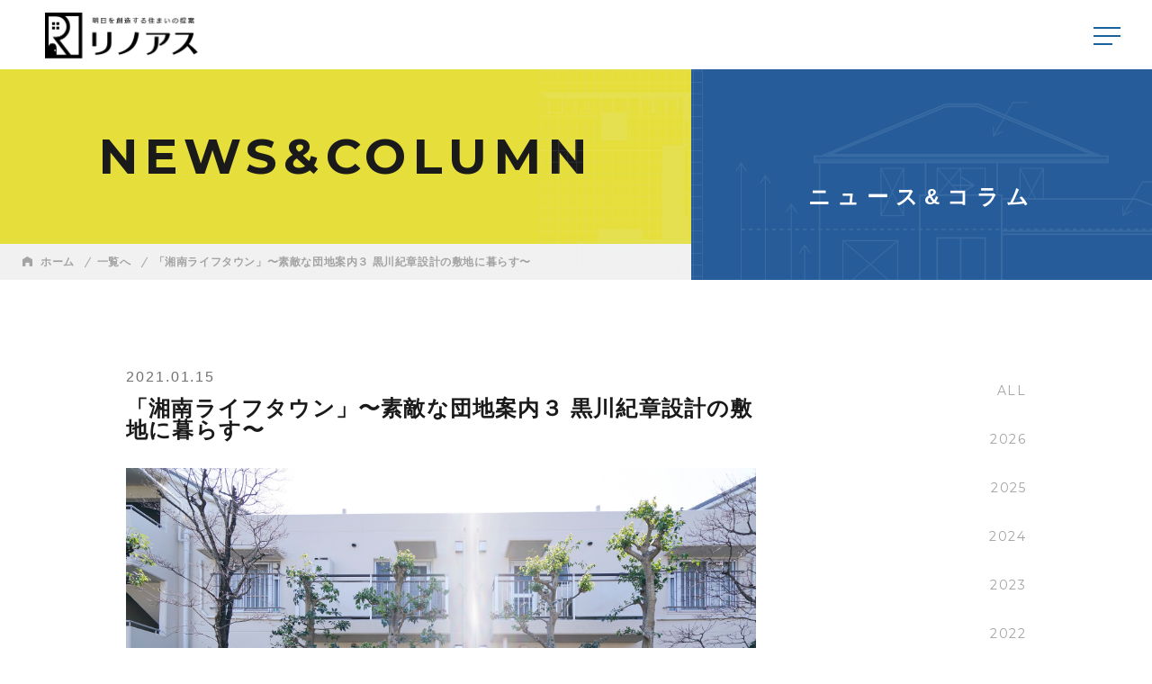

--- FILE ---
content_type: text/html; charset=UTF-8
request_url: http://renoasu.jp/danchicolumn3/
body_size: 8278
content:
<!DOCTYPE html>
<html lang="ja">
<head>
<meta charset="utf-8">
<meta name="viewport" content="width=device-width,initial-scale=1.0">
<title>「湘南ライフタウン」〜素敵な団地案内３ 黒川紀章設計の敷地に暮らす〜 &#8211; Renoasu</title>
<link rel='dns-prefetch' href='//s.w.org' />
<link rel="alternate" type="application/rss+xml" title="Renoasu &raquo; 「湘南ライフタウン」〜素敵な団地案内３ 黒川紀章設計の敷地に暮らす〜 のコメントのフィード" href="http://renoasu.jp/danchicolumn3/feed/" />
		<script type="text/javascript">
			window._wpemojiSettings = {"baseUrl":"https:\/\/s.w.org\/images\/core\/emoji\/2.2.1\/72x72\/","ext":".png","svgUrl":"https:\/\/s.w.org\/images\/core\/emoji\/2.2.1\/svg\/","svgExt":".svg","source":{"concatemoji":"http:\/\/renoasu.jp\/wp-includes\/js\/wp-emoji-release.min.js?ver=4.7.16"}};
			!function(a,b,c){function d(a){var b,c,d,e,f=String.fromCharCode;if(!k||!k.fillText)return!1;switch(k.clearRect(0,0,j.width,j.height),k.textBaseline="top",k.font="600 32px Arial",a){case"flag":return k.fillText(f(55356,56826,55356,56819),0,0),!(j.toDataURL().length<3e3)&&(k.clearRect(0,0,j.width,j.height),k.fillText(f(55356,57331,65039,8205,55356,57096),0,0),b=j.toDataURL(),k.clearRect(0,0,j.width,j.height),k.fillText(f(55356,57331,55356,57096),0,0),c=j.toDataURL(),b!==c);case"emoji4":return k.fillText(f(55357,56425,55356,57341,8205,55357,56507),0,0),d=j.toDataURL(),k.clearRect(0,0,j.width,j.height),k.fillText(f(55357,56425,55356,57341,55357,56507),0,0),e=j.toDataURL(),d!==e}return!1}function e(a){var c=b.createElement("script");c.src=a,c.defer=c.type="text/javascript",b.getElementsByTagName("head")[0].appendChild(c)}var f,g,h,i,j=b.createElement("canvas"),k=j.getContext&&j.getContext("2d");for(i=Array("flag","emoji4"),c.supports={everything:!0,everythingExceptFlag:!0},h=0;h<i.length;h++)c.supports[i[h]]=d(i[h]),c.supports.everything=c.supports.everything&&c.supports[i[h]],"flag"!==i[h]&&(c.supports.everythingExceptFlag=c.supports.everythingExceptFlag&&c.supports[i[h]]);c.supports.everythingExceptFlag=c.supports.everythingExceptFlag&&!c.supports.flag,c.DOMReady=!1,c.readyCallback=function(){c.DOMReady=!0},c.supports.everything||(g=function(){c.readyCallback()},b.addEventListener?(b.addEventListener("DOMContentLoaded",g,!1),a.addEventListener("load",g,!1)):(a.attachEvent("onload",g),b.attachEvent("onreadystatechange",function(){"complete"===b.readyState&&c.readyCallback()})),f=c.source||{},f.concatemoji?e(f.concatemoji):f.wpemoji&&f.twemoji&&(e(f.twemoji),e(f.wpemoji)))}(window,document,window._wpemojiSettings);
		</script>
		<style type="text/css">
img.wp-smiley,
img.emoji {
	display: inline !important;
	border: none !important;
	box-shadow: none !important;
	height: 1em !important;
	width: 1em !important;
	margin: 0 .07em !important;
	vertical-align: -0.1em !important;
	background: none !important;
	padding: 0 !important;
}
</style>
<link rel='stylesheet' id='contact-form-7-css'  href='http://renoasu.jp/wp-content/plugins/contact-form-7/includes/css/styles.css?ver=5.1.7' type='text/css' media='all' />
<link rel='stylesheet' id='wp-pagenavi-css'  href='http://renoasu.jp/wp-content/plugins/wp-pagenavi/pagenavi-css.css?ver=2.70' type='text/css' media='all' />
<script type='text/javascript' src='http://renoasu.jp/wp-includes/js/jquery/jquery.js?ver=1.12.4'></script>
<script type='text/javascript' src='http://renoasu.jp/wp-includes/js/jquery/jquery-migrate.min.js?ver=1.4.1'></script>
<link rel='https://api.w.org/' href='http://renoasu.jp/wp-json/' />
<link rel="EditURI" type="application/rsd+xml" title="RSD" href="http://renoasu.jp/xmlrpc.php?rsd" />
<link rel="wlwmanifest" type="application/wlwmanifest+xml" href="http://renoasu.jp/wp-includes/wlwmanifest.xml" /> 
<link rel='prev' title='「鎌倉グリーンハイツ」〜素敵な団地案内２   鎌倉移住希望者が注目〜' href='http://renoasu.jp/danchicolumn2/' />
<link rel='next' title='湘南移住の現実（リアル） 鎌倉編１' href='http://renoasu.jp/realkamakuracolumn1/' />
<meta name="generator" content="WordPress 4.7.16" />
<link rel='shortlink' href='http://renoasu.jp/?p=2797' />
<link rel="alternate" type="application/json+oembed" href="http://renoasu.jp/wp-json/oembed/1.0/embed?url=http%3A%2F%2Frenoasu.jp%2Fdanchicolumn3%2F" />
<link rel="alternate" type="text/xml+oembed" href="http://renoasu.jp/wp-json/oembed/1.0/embed?url=http%3A%2F%2Frenoasu.jp%2Fdanchicolumn3%2F&#038;format=xml" />
<link rel="canonical" href="http://renoasu.jp/danchicolumn3/">

<meta name="description" content="(2024年3月追記） 団地リノベーション（団地リノベ暮らし）に興味のある方の参考になれば幸いと、弊社が過去に…">
<meta property="og:title" content="「湘南ライフタウン」〜素敵な団地案内３ 黒川紀章設計の敷地に暮らす〜リノアス" />
<meta property="og:description" content="(2024年3月追記） 団地リノベーション（団地リノベ暮らし）に興味のある方の参考になれば幸いと、弊社が過去に…" />
<meta property="og:type" content="article" />
<meta property="og:url" content="http://renoasu.jp/danchicolumn3/" />
<meta property="og:image" content="http://renoasu.jp/wp-content/uploads/2021/03/団地外観２.jpg" />
<meta property="og:site_name" content="Renoasu" />
<meta name="twitter:card" content="summary_large_image" />
<meta name="twitter:site" content="" />
<meta name="twitter:title" content="「湘南ライフタウン」〜素敵な団地案内３ 黒川紀章設計の敷地に暮らす〜リノアス" />
<meta name="twitter:url" content="http://renoasu.jp/danchicolumn3/" />
<meta name="twitter:description" content="(2024年3月追記） 団地リノベーション（団地リノベ暮らし）に興味のある方の参考になれば幸いと、弊社が過去に…">
<meta name="twitter:image" content="http://renoasu.jp/wp-content/uploads/2021/03/団地外観２.jpg" />
<meta property="og:locale" content="ja_JP" />
<!--favicon-->
<link rel="icon" type="image/png" sizes="48x48" href="http://renoasu.jp/wp-content/themes/renoasu/image/favicon/favicon48.png">
<link rel="icon" type="image/vnd.microsoft.icon" href="http://renoasu.jp/wp-content/themes/renoasu/image/favicon/favicon.ico">
<!--font-->
<link rel="stylesheet" href="https://fonts.googleapis.com/css?family=Montserrat:400,700&display=swap">
<!--Style-->
<link rel="stylesheet" href="http://renoasu.jp/wp-content/themes/renoasu/style.css" />
<link rel="stylesheet" href="http://renoasu.jp/wp-content/themes/renoasu/css/reset.css" />
<link rel="stylesheet" href="http://renoasu.jp/wp-content/themes/renoasu/css/common.css" />
<!--script-->
<script src="https://code.jquery.com/jquery-3.4.1.min.js"></script>
<script src="http://renoasu.jp/wp-content/themes/renoasu/js/common.js"></script>
<link rel="stylesheet" href="http://renoasu.jp/wp-content/themes/renoasu/css/news.css" />
</head>
<body id="pageOther" class="page_news">
    <!-- header GO-->

<header id="header">
  <div class="inner">
    <div class="header_nav">
      <h1 class="logo">
        <a href="http://renoasu.jp">
          <img src="http://renoasu.jp/wp-content/themes/renoasu/image/logo.png" alt="明日を創造する住まいの提案 リノアス">
        </a>
      </h1>
      <p class="nav_btn">
        <a href="" class="menu_trigger">
          <span></span>
          <span></span>
          <span></span>
        </a>
      </p>
      <div class="nav_circle"></div>
    </div>
    <div class="nav_menu">
      <ul class="navigation navigation01">
        <li><a href="http://renoasu.jp" class="nav_home">ホーム<span class="font_montserrat">HOME</span></a></li>
        <li><a href="http://renoasu.jp/about" class="nav_about">リノアスとは<span class="font_montserrat">ABOUT</span></a></li>
        <li><a href="http://renoasu.jp/gallery" class="nav_gallery">リノベ事例<span class="font_montserrat">GALLERY</span></a></li>
        <li><a href="http://renoasu.jp/recommend" class="nav_recommend">オススメ物件<span class="font_montserrat">RECOMMEND</span></a></li>
        <li><a href="http://renoasu.jp/faq" class="nav_faq">リノベFAQ<span class="font_montserrat">FAQ</span></a></li>
      </ul>
      <ul class="navigation navigation02">
        <li><a href="http://renoasu.jp/plan" class="nav_plan">プラン<span class="font_montserrat">PLAN</span></a></li>
        <li><a href="http://renoasu.jp/flow" class="nav_flow">流れ<span class="font_montserrat">FLOW</span></a></li>
        <li><a href="http://renoasu.jp/cost" class="nav_cost">コスト<span class="font_montserrat">COST</span></a></li>
        <li><a href="http://renoasu.jp/news" class="nav_news">ニュース&コラム<span class="font_montserrat">NEWS&COLUMN</span></a></li>
        <li><a href="http://renoasu.jp/sale" class="nav_contact">売却のご相談<span class="font_montserrat">SALE</span></a></li>
      </ul>
    </div>
  </div>
</header>

<!-- header END -->

<!-- /main -->
  <div id="pagetitle">
    <div class="pagettl pagettl_left">
      <div class="title">
        <h2 class="font_montserrat">NEWS&COLUMN</h2>
      </div>
      <div class="bread_crumb">
        <ul>
          <li class="tohome"><a href="http://renoasu.jp">ホーム</a></li>
          <li class="tolist"><a href="http://renoasu.jp/news">一覧へ</a></li>
          <li class="current">「湘南ライフタウン」〜素敵な団地案内３ 黒川紀章設計の敷地に暮らす〜</li>
        </ul>
      </div>
    </div>
    <div class="pagettl pagettl_right">
      <div class="title">
        <h3>ニュース&コラム</h3>
      </div>
    </div>
  </div>

  <section id="news_archive" class="single_news">
    <div class="inner">
      <div class="single_flex">
        <div class="sidebar_news">
  <div class="yearArchive">
    <ul class="year-archives-list">
      <li><a href="http://renoasu.jp/news" class="side_all font_montserrat">ALL</a></li>
      <li><a href="http://renoasu.jp/2026" class="font_montserrat">2026</a></li><li><a href="http://renoasu.jp/2025" class="font_montserrat">2025</a></li><li><a href="http://renoasu.jp/2024" class="font_montserrat">2024</a></li><li><a href="http://renoasu.jp/2023" class="font_montserrat">2023</a></li><li><a href="http://renoasu.jp/2022" class="font_montserrat">2022</a></li><li><a href="http://renoasu.jp/2021" class="font_montserrat">2021</a></li><li><a href="http://renoasu.jp/2020" class="font_montserrat">2020</a></li>    </ul>
  </div>
</div>
        <div class="singlepage blog__main">
                    <article>
            <div class="article_top">
              <div class="article_top__detail">
                <span class="singledate"><time datetime="2021.01.15">2021.01.15</time></span>
              </div>
              <h4 class="single__title">「湘南ライフタウン」〜素敵な団地案内３ 黒川紀章設計の敷地に暮らす〜</h4>
            </div>
                        <div class="single_thum">
                              <img width="2000" height="1334" src="http://renoasu.jp/wp-content/uploads/2021/03/団地外観２.jpg" class="attachment-post-thumbnail size-post-thumbnail wp-post-image" alt="" />                          </div>
                        <div class="entry-content">
              <p>(2024年3月追記）</p>
<p>団地リノベーション（団地リノベ暮らし）に興味のある方の参考になれば幸いと、弊社が過去に手がけた団地から、特に魅力的なものをセレクトして紹介していきます、「素敵な団地案内」。</p>
<p>第三回は、藤沢市西部（大庭・ 遠藤・石川の各一部）と茅ヶ崎市堤地区の一部にまたがる「湘南ライフタウン」です。</p>
<p>湘南移住計画を検討している方を悩ませるのは人気エリアゆえの相場の高さ。しかし、駅から離れたり築年数を経た中古物件だと湘南エリアでも手頃な物件がでてきます。<br />
コロナ禍以降、テレワーク（リモート）や時差通勤の普及も進み、利便性よりも環境重視の方も増えてきています。環境を重視したいから、落ち着いた雰囲気の自然豊かなところに住みたい。そんな移住希望者に今後注目されていくであろう団地が「湘南ライフタウン」です。</p>
<p>こちらの敷地設計は、「中銀カプセルタワービル」「国立新美術館」などの代表作で知られている、あの有名な建築家・黒川紀章氏によるもの。大きな幹線道路に平行して裏道のような生活道路が配置され、都市と農村の共生を目指して開発地内の農家を残す設計がされたのが特長。1987年にかながわのまちなみ100選にも選ばれるなど評価されています。</p>
<p>敷地内は、車の抜け道がないようにと多くの交差点が十字路ではなくＴ字路で構成されているので、狭い住宅地の中を車がスピードをだして走り抜けるようなことも少なく、歩行者がゆとりをもてるようにと工夫されています。<br />
また、団地の建物と農家・農地が共存しているので、似たような団地の建物が無機質に配置されているようないわゆる “団地街”らしい景観ではありません。団地内の建物も県営、県公社、民間、UR（旧公団）などが入り混じり低層から高層まで様々な種類が建てられていてバラエティに富んでいるので、なんとなく団地街の景観が苦手だったという人でも抵抗感はないのではないかと。</p>
<p><img class="alignnone wp-image-2767" src="http://renoasu.jp/wp-content/uploads/2020/12/団地敷地-800x534.jpg" alt="" width="800" height="534" /></p>
<p>敷地内には、公園も多数あり、市民センター、図書館、学校、病院、スーパー（イオン、デポー等）、ドラックストア（クリエイトS・D、ハックドラック等）などが揃っていて、一人暮らしでも子育てファミリー層でも日常生活に不便はなさそうです。また、団地の一室を活用した介護福祉施設などユニークな試みも。<br />
最寄駅はバス利用にはなりますが、JR東海道線「辻堂駅」、小田急江ノ島線「善行駅」、小田急江ノ島線・相鉄いずみ野線・横浜市営地下鉄ブルーラインが乗り入れる「湘南台駅」へのバス便が豊富です。</p>
<p>団地の周辺も農地や緑地が豊かなので、のどかな里山のような雰囲気。いわゆる海岸沿いからイメージされるような湘南らしさは感じないのですが、藤沢市と茅ヶ崎市にまたがる湘南エリアにあるだけあって、サーフィン等でお出かけの際にも車があれば比較的すぐに海岸方面へとアクセスすることも可能です。</p>
<p><img class="alignnone wp-image-3004" src="http://renoasu.jp/wp-content/uploads/2020/12/リビング０２.jpg" alt="" width="800" height="534" /></p>
<p>今後、湘南移住希望者からの注目が高まっていきそうな「湘南ライフタウン」。<br />
こちらの団地リノベーションに興味をもった方は、是非一度弊社にご相談下さいませ！<br />
また、弊社では古い団地の買取を強化中です。<br />
売却を検討されている方は是非お気軽にご連絡くださいませ。</p>
<p><em>弊社による湘南ライフタウンリノベーション物件詳細（成約済含）はこちらからご覧頂けます↓</em></p>
<blockquote class="wp-embedded-content" data-secret="g38WqRgGX1"><p><a href="http://renoasu.jp/recommend_list/24/">湘南ライフタウン羽根沢第一住宅・リノベーション済み</a></p></blockquote>
<p><iframe class="wp-embedded-content" sandbox="allow-scripts" security="restricted" style="position: absolute; clip: rect(1px, 1px, 1px, 1px);" src="http://renoasu.jp/recommend_list/24/embed/#?secret=g38WqRgGX1" data-secret="g38WqRgGX1" width="500" height="282" title="&#8220;湘南ライフタウン羽根沢第一住宅・リノベーション済み&#8221; &#8212; Renoasu" frameborder="0" marginwidth="0" marginheight="0" scrolling="no"></iframe></p>
<blockquote class="wp-embedded-content" data-secret="AaX13NB4ny"><p><a href="http://renoasu.jp/gallery_list/renovation19/">視覚的に空間を仕切った湘南団地リノベーション</a></p></blockquote>
<p><iframe class="wp-embedded-content" sandbox="allow-scripts" security="restricted" style="position: absolute; clip: rect(1px, 1px, 1px, 1px);" src="http://renoasu.jp/gallery_list/renovation19/embed/#?secret=AaX13NB4ny" data-secret="AaX13NB4ny" width="500" height="282" title="&#8220;視覚的に空間を仕切った湘南団地リノベーション&#8221; &#8212; Renoasu" frameborder="0" marginwidth="0" marginheight="0" scrolling="no"></iframe></p>
<blockquote class="wp-embedded-content" data-secret="WuBUJ3D6LN"><p><a href="http://renoasu.jp/danchicolumn1/">「金沢シーサイドタウン並木団地」〜素敵な団地案内１  著名建築家によるコラボレーション〜</a></p></blockquote>
<p><iframe class="wp-embedded-content" sandbox="allow-scripts" security="restricted" style="position: absolute; clip: rect(1px, 1px, 1px, 1px);" src="http://renoasu.jp/danchicolumn1/embed/#?secret=WuBUJ3D6LN" data-secret="WuBUJ3D6LN" width="500" height="282" title="&#8220;「金沢シーサイドタウン並木団地」〜素敵な団地案内１  著名建築家によるコラボレーション〜&#8221; &#8212; Renoasu" frameborder="0" marginwidth="0" marginheight="0" scrolling="no"></iframe></p>
<blockquote class="wp-embedded-content" data-secret="go0AukSXgg"><p><a href="http://renoasu.jp/danchicolumn2/">「鎌倉グリーンハイツ」〜素敵な団地案内２   鎌倉移住希望者が注目〜</a></p></blockquote>
<p><iframe class="wp-embedded-content" sandbox="allow-scripts" security="restricted" style="position: absolute; clip: rect(1px, 1px, 1px, 1px);" src="http://renoasu.jp/danchicolumn2/embed/#?secret=go0AukSXgg" data-secret="go0AukSXgg" width="500" height="282" title="&#8220;「鎌倉グリーンハイツ」〜素敵な団地案内２   鎌倉移住希望者が注目〜&#8221; &#8212; Renoasu" frameborder="0" marginwidth="0" marginheight="0" scrolling="no"></iframe></p>
<blockquote class="wp-embedded-content" data-secret="Y4SoyJGiDo"><p><a href="http://renoasu.jp/danchicolumn4/">「平塚高村団地」〜素敵な団地案内４ 団地再生で地域医療福祉拠点を目指す〜</a></p></blockquote>
<p><iframe class="wp-embedded-content" sandbox="allow-scripts" security="restricted" style="position: absolute; clip: rect(1px, 1px, 1px, 1px);" src="http://renoasu.jp/danchicolumn4/embed/#?secret=Y4SoyJGiDo" data-secret="Y4SoyJGiDo" width="500" height="282" title="&#8220;「平塚高村団地」〜素敵な団地案内４ 団地再生で地域医療福祉拠点を目指す〜&#8221; &#8212; Renoasu" frameborder="0" marginwidth="0" marginheight="0" scrolling="no"></iframe></p>
<blockquote class="wp-embedded-content" data-secret="QEfxYIFsrB"><p><a href="http://renoasu.jp/danchicolumn5/">「東逗子団地」〜素敵な団地案内５ 逗子葉山を満喫できる湘南移住の穴場〜</a></p></blockquote>
<p><iframe class="wp-embedded-content" sandbox="allow-scripts" security="restricted" style="position: absolute; clip: rect(1px, 1px, 1px, 1px);" src="http://renoasu.jp/danchicolumn5/embed/#?secret=QEfxYIFsrB" data-secret="QEfxYIFsrB" width="500" height="282" title="&#8220;「東逗子団地」〜素敵な団地案内５ 逗子葉山を満喫できる湘南移住の穴場〜&#8221; &#8212; Renoasu" frameborder="0" marginwidth="0" marginheight="0" scrolling="no"></iframe></p>
<blockquote class="wp-embedded-content" data-secret="pUwkGqVDb9"><p><a href="http://renoasu.jp/danchirenovationshonanprojectcolumn1/">団地リノベーションで叶える湘南移住計画</a></p></blockquote>
<p><iframe class="wp-embedded-content" sandbox="allow-scripts" security="restricted" style="position: absolute; clip: rect(1px, 1px, 1px, 1px);" src="http://renoasu.jp/danchirenovationshonanprojectcolumn1/embed/#?secret=pUwkGqVDb9" data-secret="pUwkGqVDb9" width="500" height="282" title="&#8220;団地リノベーションで叶える湘南移住計画&#8221; &#8212; Renoasu" frameborder="0" marginwidth="0" marginheight="0" scrolling="no"></iframe></p>
<blockquote class="wp-embedded-content" data-secret="x2lw6ClmOB"><p><a href="http://renoasu.jp/column1/">団地リノベーション（団地リノベ暮らし）の魅力とは</a></p></blockquote>
<p><iframe class="wp-embedded-content" sandbox="allow-scripts" security="restricted" style="position: absolute; clip: rect(1px, 1px, 1px, 1px);" src="http://renoasu.jp/column1/embed/#?secret=x2lw6ClmOB" data-secret="x2lw6ClmOB" width="500" height="282" title="&#8220;団地リノベーション（団地リノベ暮らし）の魅力とは&#8221; &#8212; Renoasu" frameborder="0" marginwidth="0" marginheight="0" scrolling="no"></iframe></p>
            </div>
          </article>
                  </div>
      </div>
      <div class="page_back">
        <a href="http://renoasu.jp/news" class="nav_news">戻る</a>
      </div>
    </div>
  </section>

<!-- /main -->

<!-- siteFoot -->
<!--  footer_wrap GO  -->

<footer id="footer">
  <div class="footer_btn">
    <ul>
      <li class="tellink"><a href="tel:045-314-8455"><span class="font_montserrat">045-314-8455</span><br>10:00〜18:00　定休日：火曜日、水曜日</a></li>
      <li class="requestlink"><a href="http://renoasu.jp/contact">問い合わせ・資料請求する</a></li>
    </ul>
  </div>
  <div class="footer_nav">
    <p id="to_pagetop"><a href="http://renoasu.jp/contact"　><img src="http://renoasu.jp/wp-content/themes/renoasu/image/tocontact.svg" alt="CONTACT"></a></p>
    <ul>
      <li>
        <a href="http://renoasu.jp/about" class="nav_about">
          <img src="http://renoasu.jp/wp-content/themes/renoasu/image/footer_ico_about.png" alt="私たちについて">リノアスとは<br><span class="font_montserrat">ABOUT</span>
        </a>
      </li>
      <li>
        <a href="http://renoasu.jp/gallery" class="nav_service">
          <img src="http://renoasu.jp/wp-content/themes/renoasu/image/footer_ico_gallery.png" alt="リノベ実績">リノベ事例<br><span class="font_montserrat">GALLERY</span>
        </a>
      </li>
      <li>
        <a href="http://renoasu.jp/recommend" class="nav_recruit">
          <img src="http://renoasu.jp/wp-content/themes/renoasu/image/footer_ico_recommend.png" alt="オススメ物件">オススメ物件<br><span class="font_montserrat">RECOMMEND</span>
        </a>
      </li>
      <li class="is_pc_show">
        <a href="http://renoasu.jp/faq" class="nav_member">
          <img src="http://renoasu.jp/wp-content/themes/renoasu/image/footer_ico_faq.png" alt="リノベFAQ">リノベFAQ<br><span class="font_montserrat">FAQ</span>
        </a>
      </li>
      <li>
        <a href="http://renoasu.jp/plan" class="nav_company">
          <img src="http://renoasu.jp/wp-content/themes/renoasu/image/footer_ico_plan.png" alt="プラン">プラン<br><br class="is_sp_show"><span class="font_montserrat">PLAN</span>
        </a>
      </li>
      <li>
        <a href="http://renoasu.jp/flow" class="nav_flow">
          <img src="http://renoasu.jp/wp-content/themes/renoasu/image/footer_ico_flow.png" alt="流れ">流れ<br><br class="is_sp_show"><span class="font_montserrat">FLOW</span>
        </a>
      </li>
      <li>
        <a href="http://renoasu.jp/cost" class="nav_cost">
          <img src="http://renoasu.jp/wp-content/themes/renoasu/image/footer_ico_cost.png" alt="コスト">コスト<br><br class="is_sp_show"><span class="font_montserrat">COST</span>
        </a>
      </li>
      <li>
        <a href="http://renoasu.jp/news" class="nav_news">
          <img src="http://renoasu.jp/wp-content/themes/renoasu/image/footer_ico_news.png" alt="ニュース">コラム<br><br class="is_sp_show"><span class="font_montserrat">COLUMN</span>
        </a>
      </li>
      <li>
        <a href="http://renoasu.jp/sale" class="nav_contact">
          <img src="http://renoasu.jp/wp-content/themes/renoasu/image/footer_ico_sale.svg" alt="お問い合わせ">売却のご相談<br><span class="font_montserrat">SALE</span>
        </a>
      </li>
    </ul>
  </div>
    <div class="footer_outline">
      <div class="inner">
        <div class="footer_logo">
          <a href="http://renoasu.jp">
            <img src="http://renoasu.jp/wp-content/themes/renoasu/image/logo_w.png" alt="明日を創造する住まいの提案 リノアス">
          </a>
        </div>
        <div class="footer_outline_contents outline_address">
          <p>合同会社　アーチ・アンド・ドリーム</p>
          <p>〒220-0004<br>神奈川県横浜市西区北幸2丁目5-13<br>西口幸ビル405</p>
        </div>
        <div class="footer_outline_contents outline_time">
          <p>定休日：火曜日、水曜日</p>
          <p>営業時間：10：00~18：00</p>
          <div class="footer_ol_tel">
            <p>TEL</p><a href="tel:045-314-8455">045-314-8455</a><p>/ FAX 045-330-4606</p>
          </div>
        </div>
      </div>
      <div class="footer_link inner">
        <div class="company_link"><a href="http://renoasu.jp/company">会社概要</a></div>
        <div class="recruit_link"><a href="http://renoasu.jp/recruit">採用情報</a></div>
      </div>
    </div>
    <div class="copyright">
      <p><span>&copy;</span>  2026 All Rights Reserved.</p>
    </div>
</footer>

<!--  footer_wrap END  -->


<script>
document.addEventListener( 'wpcf7mailsent', function( event ) {
  location = 'https://renoasu.ebocre.com/thanks/';
}, false );
</script><script type='text/javascript'>
/* <![CDATA[ */
var wpcf7 = {"apiSettings":{"root":"http:\/\/renoasu.jp\/wp-json\/contact-form-7\/v1","namespace":"contact-form-7\/v1"}};
/* ]]> */
</script>
<script type='text/javascript' src='http://renoasu.jp/wp-content/plugins/contact-form-7/includes/js/scripts.js?ver=5.1.7'></script>
<script type='text/javascript' src='http://renoasu.jp/wp-includes/js/wp-embed.min.js?ver=4.7.16'></script>
</body>
</html>


--- FILE ---
content_type: text/html; charset=UTF-8
request_url: http://renoasu.jp/danchicolumn5/embed/
body_size: 6872
content:
<!DOCTYPE html>
<html lang="ja" class="no-js">
<head>
	<title>「東逗子団地」〜素敵な団地案内５ 逗子葉山を満喫できる湘南移住の穴場〜 &#8211; Renoasu</title>
	<meta http-equiv="X-UA-Compatible" content="IE=edge">
			<script type="text/javascript">
			window._wpemojiSettings = {"baseUrl":"https:\/\/s.w.org\/images\/core\/emoji\/2.2.1\/72x72\/","ext":".png","svgUrl":"https:\/\/s.w.org\/images\/core\/emoji\/2.2.1\/svg\/","svgExt":".svg","source":{"concatemoji":"http:\/\/renoasu.jp\/wp-includes\/js\/wp-emoji-release.min.js?ver=4.7.16"}};
			!function(a,b,c){function d(a){var b,c,d,e,f=String.fromCharCode;if(!k||!k.fillText)return!1;switch(k.clearRect(0,0,j.width,j.height),k.textBaseline="top",k.font="600 32px Arial",a){case"flag":return k.fillText(f(55356,56826,55356,56819),0,0),!(j.toDataURL().length<3e3)&&(k.clearRect(0,0,j.width,j.height),k.fillText(f(55356,57331,65039,8205,55356,57096),0,0),b=j.toDataURL(),k.clearRect(0,0,j.width,j.height),k.fillText(f(55356,57331,55356,57096),0,0),c=j.toDataURL(),b!==c);case"emoji4":return k.fillText(f(55357,56425,55356,57341,8205,55357,56507),0,0),d=j.toDataURL(),k.clearRect(0,0,j.width,j.height),k.fillText(f(55357,56425,55356,57341,55357,56507),0,0),e=j.toDataURL(),d!==e}return!1}function e(a){var c=b.createElement("script");c.src=a,c.defer=c.type="text/javascript",b.getElementsByTagName("head")[0].appendChild(c)}var f,g,h,i,j=b.createElement("canvas"),k=j.getContext&&j.getContext("2d");for(i=Array("flag","emoji4"),c.supports={everything:!0,everythingExceptFlag:!0},h=0;h<i.length;h++)c.supports[i[h]]=d(i[h]),c.supports.everything=c.supports.everything&&c.supports[i[h]],"flag"!==i[h]&&(c.supports.everythingExceptFlag=c.supports.everythingExceptFlag&&c.supports[i[h]]);c.supports.everythingExceptFlag=c.supports.everythingExceptFlag&&!c.supports.flag,c.DOMReady=!1,c.readyCallback=function(){c.DOMReady=!0},c.supports.everything||(g=function(){c.readyCallback()},b.addEventListener?(b.addEventListener("DOMContentLoaded",g,!1),a.addEventListener("load",g,!1)):(a.attachEvent("onload",g),b.attachEvent("onreadystatechange",function(){"complete"===b.readyState&&c.readyCallback()})),f=c.source||{},f.concatemoji?e(f.concatemoji):f.wpemoji&&f.twemoji&&(e(f.twemoji),e(f.wpemoji)))}(window,document,window._wpemojiSettings);
		</script>
			<style type="text/css">
				body,html{padding:0;margin:0}body{font-family:sans-serif}.wp-embed,.wp-embed-share-input{font-family:-apple-system,BlinkMacSystemFont,"Segoe UI",Roboto,Oxygen-Sans,Ubuntu,Cantarell,"Helvetica Neue",sans-serif}.screen-reader-text{clip:rect(1px,1px,1px,1px);height:1px;overflow:hidden;position:absolute!important;width:1px}.dashicons{display:inline-block;width:20px;height:20px;background-color:transparent;background-repeat:no-repeat;-webkit-background-size:20px 20px;background-size:20px;background-position:center;-webkit-transition:background .1s ease-in;transition:background .1s ease-in;position:relative;top:5px}.dashicons-no{background-image:url("data:image/svg+xml;charset=utf8,%3Csvg%20xmlns%3D%27http%3A%2F%2Fwww.w3.org%2F2000%2Fsvg%27%20viewBox%3D%270%200%2020%2020%27%3E%3Cpath%20d%3D%27M15.55%2013.7l-2.19%202.06-3.42-3.65-3.64%203.43-2.06-2.18%203.64-3.43-3.42-3.64%202.18-2.06%203.43%203.64%203.64-3.42%202.05%202.18-3.64%203.43z%27%20fill%3D%27%23fff%27%2F%3E%3C%2Fsvg%3E")}.dashicons-admin-comments{background-image:url("data:image/svg+xml;charset=utf8,%3Csvg%20xmlns%3D%27http%3A%2F%2Fwww.w3.org%2F2000%2Fsvg%27%20viewBox%3D%270%200%2020%2020%27%3E%3Cpath%20d%3D%27M5%202h9q.82%200%201.41.59T16%204v7q0%20.82-.59%201.41T14%2013h-2l-5%205v-5H5q-.82%200-1.41-.59T3%2011V4q0-.82.59-1.41T5%202z%27%20fill%3D%27%2382878c%27%2F%3E%3C%2Fsvg%3E")}.wp-embed-comments a:hover .dashicons-admin-comments{background-image:url("data:image/svg+xml;charset=utf8,%3Csvg%20xmlns%3D%27http%3A%2F%2Fwww.w3.org%2F2000%2Fsvg%27%20viewBox%3D%270%200%2020%2020%27%3E%3Cpath%20d%3D%27M5%202h9q.82%200%201.41.59T16%204v7q0%20.82-.59%201.41T14%2013h-2l-5%205v-5H5q-.82%200-1.41-.59T3%2011V4q0-.82.59-1.41T5%202z%27%20fill%3D%27%230073aa%27%2F%3E%3C%2Fsvg%3E")}.dashicons-share{background-image:url("data:image/svg+xml;charset=utf8,%3Csvg%20xmlns%3D%27http%3A%2F%2Fwww.w3.org%2F2000%2Fsvg%27%20viewBox%3D%270%200%2020%2020%27%3E%3Cpath%20d%3D%27M14.5%2012q1.24%200%202.12.88T17.5%2015t-.88%202.12-2.12.88-2.12-.88T11.5%2015q0-.34.09-.69l-4.38-2.3Q6.32%2013%205%2013q-1.24%200-2.12-.88T2%2010t.88-2.12T5%207q1.3%200%202.21.99l4.38-2.3q-.09-.35-.09-.69%200-1.24.88-2.12T14.5%202t2.12.88T17.5%205t-.88%202.12T14.5%208q-1.3%200-2.21-.99l-4.38%202.3Q8%209.66%208%2010t-.09.69l4.38%202.3q.89-.99%202.21-.99z%27%20fill%3D%27%2382878c%27%2F%3E%3C%2Fsvg%3E");display:none}.js .dashicons-share{display:inline-block}.wp-embed-share-dialog-open:hover .dashicons-share{background-image:url("data:image/svg+xml;charset=utf8,%3Csvg%20xmlns%3D%27http%3A%2F%2Fwww.w3.org%2F2000%2Fsvg%27%20viewBox%3D%270%200%2020%2020%27%3E%3Cpath%20d%3D%27M14.5%2012q1.24%200%202.12.88T17.5%2015t-.88%202.12-2.12.88-2.12-.88T11.5%2015q0-.34.09-.69l-4.38-2.3Q6.32%2013%205%2013q-1.24%200-2.12-.88T2%2010t.88-2.12T5%207q1.3%200%202.21.99l4.38-2.3q-.09-.35-.09-.69%200-1.24.88-2.12T14.5%202t2.12.88T17.5%205t-.88%202.12T14.5%208q-1.3%200-2.21-.99l-4.38%202.3Q8%209.66%208%2010t-.09.69l4.38%202.3q.89-.99%202.21-.99z%27%20fill%3D%27%230073aa%27%2F%3E%3C%2Fsvg%3E")}.wp-embed{padding:25px;font-size:14px;font-weight:400;line-height:1.5;color:#82878c;background:#fff;border:1px solid #e5e5e5;-webkit-box-shadow:0 1px 1px rgba(0,0,0,.05);box-shadow:0 1px 1px rgba(0,0,0,.05);overflow:auto;zoom:1}.wp-embed a{color:#82878c;text-decoration:none}.wp-embed a:hover{text-decoration:underline}.wp-embed-featured-image{margin-bottom:20px}.wp-embed-featured-image img{width:100%;height:auto;border:none}.wp-embed-featured-image.square{float:left;max-width:160px;margin-right:20px}.wp-embed p{margin:0}p.wp-embed-heading{margin:0 0 15px;font-weight:600;font-size:22px;line-height:1.3}.wp-embed-heading a{color:#32373c}.wp-embed .wp-embed-more{color:#b4b9be}.wp-embed-footer{display:table;width:100%;margin-top:30px}.wp-embed-site-icon{position:absolute;top:50%;left:0;-webkit-transform:translateY(-50%);-ms-transform:translateY(-50%);transform:translateY(-50%);height:25px;width:25px;border:0}.wp-embed-site-title{font-weight:600;line-height:25px}.wp-embed-site-title a{position:relative;display:inline-block;padding-left:35px}.wp-embed-meta,.wp-embed-site-title{display:table-cell}.wp-embed-meta{text-align:right;white-space:nowrap;vertical-align:middle}.wp-embed-comments,.wp-embed-share{display:inline}.wp-embed-comments a,.wp-embed-share-tab-button{display:inline-block}.wp-embed-meta a:hover{text-decoration:none;color:#0073aa}.wp-embed-comments a{line-height:25px}.wp-embed-comments+.wp-embed-share{margin-left:10px}.wp-embed-share-dialog{position:absolute;top:0;left:0;right:0;bottom:0;background-color:#222;background-color:rgba(10,10,10,.9);color:#fff;opacity:1;-webkit-transition:opacity .25s ease-in-out;transition:opacity .25s ease-in-out}.wp-embed-share-dialog.hidden{opacity:0;visibility:hidden}.wp-embed-share-dialog-close,.wp-embed-share-dialog-open{margin:-8px 0 0;padding:0;background:0 0;border:none;cursor:pointer;outline:0}.wp-embed-share-dialog-close .dashicons,.wp-embed-share-dialog-open .dashicons{padding:4px}.wp-embed-share-dialog-open .dashicons{top:8px}.wp-embed-share-dialog-close:focus .dashicons,.wp-embed-share-dialog-open:focus .dashicons{-webkit-box-shadow:0 0 0 1px #5b9dd9,0 0 2px 1px rgba(30,140,190,.8);box-shadow:0 0 0 1px #5b9dd9,0 0 2px 1px rgba(30,140,190,.8);-webkit-border-radius:100%;border-radius:100%}.wp-embed-share-dialog-close{position:absolute;top:20px;right:20px;font-size:22px}.wp-embed-share-dialog-close:hover{text-decoration:none}.wp-embed-share-dialog-close .dashicons{height:24px;width:24px;-webkit-background-size:24px 24px;background-size:24px}.wp-embed-share-dialog-content{height:100%;-webkit-transform-style:preserve-3d;transform-style:preserve-3d;overflow:hidden}.wp-embed-share-dialog-text{margin-top:25px;padding:20px}.wp-embed-share-tabs{margin:0 0 20px;padding:0;list-style:none}.wp-embed-share-tab-button button{margin:0;padding:0;border:none;background:0 0;font-size:16px;line-height:1.3;color:#aaa;cursor:pointer;-webkit-transition:color .1s ease-in;transition:color .1s ease-in}.wp-embed-share-tab-button [aria-selected=true],.wp-embed-share-tab-button button:hover{color:#fff}.wp-embed-share-tab-button+.wp-embed-share-tab-button{margin:0 0 0 10px;padding:0 0 0 11px;border-left:1px solid #aaa}.wp-embed-share-tab[aria-hidden=true]{display:none}p.wp-embed-share-description{margin:0;font-size:14px;line-height:1;font-style:italic;color:#aaa}.wp-embed-share-input{-webkit-box-sizing:border-box;-moz-box-sizing:border-box;box-sizing:border-box;width:100%;border:none;height:28px;margin:0 0 10px;padding:0 5px;font-size:14px;font-weight:400;line-height:1.5;resize:none;cursor:text}textarea.wp-embed-share-input{height:72px}html[dir=rtl] .wp-embed-featured-image.square{float:right;margin-right:0;margin-left:20px}html[dir=rtl] .wp-embed-site-title a{padding-left:0;padding-right:35px}html[dir=rtl] .wp-embed-site-icon{margin-right:0;margin-left:10px;left:auto;right:0}html[dir=rtl] .wp-embed-meta{text-align:left}html[dir=rtl] .wp-embed-share{margin-left:0;margin-right:10px}html[dir=rtl] .wp-embed-share-dialog-close{right:auto;left:20px}html[dir=rtl] .wp-embed-share-tab-button+.wp-embed-share-tab-button{margin:0 10px 0 0;padding:0 11px 0 0;border-left:none;border-right:1px solid #aaa}
				</style>
	<meta name='robots' content='noindex,follow' />
<link rel="canonical" href="http://renoasu.jp/danchicolumn5/" />
<style type="text/css">
img.wp-smiley,
img.emoji {
	display: inline !important;
	border: none !important;
	box-shadow: none !important;
	height: 1em !important;
	width: 1em !important;
	margin: 0 .07em !important;
	vertical-align: -0.1em !important;
	background: none !important;
	padding: 0 !important;
}
</style>
<!--[if lte IE 8]>
<link rel='stylesheet' id='wp-embed-template-ie-css'  href='http://renoasu.jp/wp-includes/css/wp-embed-template-ie.min.css?ver=4.7.16' type='text/css' media='all' />
<![endif]-->
</head>
<body class="post-template-default single single-post postid-8944 single-format-standard">
	<div class="wp-embed post-8944 post type-post status-publish format-standard has-post-thumbnail hentry category-7 category-9 category-6 category-279">
		
		<p class="wp-embed-heading">
			<a href="http://renoasu.jp/danchicolumn5/" target="_top">
				「東逗子団地」〜素敵な団地案内５ 逗子葉山を満喫できる湘南移住の穴場〜			</a>
		</p>

					<div class="wp-embed-featured-image square">
				<a href="http://renoasu.jp/danchicolumn5/" target="_top">
					<img width="400" height="260" src="http://renoasu.jp/wp-content/uploads/2023/05/0003-400x260.jpg" class="attachment-blog-size size-blog-size" alt="" />				</a>
			</div>
		
		<div class="wp-embed-excerpt"><p>(2026年1月追記） 団地リノベーション（団地リノベ暮らし）に興味のある方の参考になれば幸いと、弊社が過去に &hellip; <a href="http://renoasu.jp/danchicolumn5/" class="wp-embed-more" target="_top">続きを読む <span class="screen-reader-text">「東逗子団地」〜素敵な団地案内５ 逗子葉山を満喫できる湘南移住の穴場〜</span></a></p>
</div>

		
		<div class="wp-embed-footer">
			<div class="wp-embed-site-title"><a href="http://renoasu.jp" target="_top"><img src="http://renoasu.jp/wp-admin/images/w-logo-blue.png" srcset="http://renoasu.jp/wp-admin/images/w-logo-blue.png 2x" width="32" height="32" alt="" class="wp-embed-site-icon"/><span>Renoasu</span></a></div>
			<div class="wp-embed-meta">
					<div class="wp-embed-comments">
		<a href="http://renoasu.jp/danchicolumn5/#respond" target="_top">
			<span class="dashicons dashicons-admin-comments"></span>
			0 <span class="screen-reader-text">コメント</span>		</a>
	</div>
		<div class="wp-embed-share">
		<button type="button" class="wp-embed-share-dialog-open" aria-label="共有ダイアログを開く">
			<span class="dashicons dashicons-share"></span>
		</button>
	</div>
				</div>
		</div>
	</div>
	<div class="wp-embed-share-dialog hidden" role="dialog" aria-label="共有オプション">
		<div class="wp-embed-share-dialog-content">
			<div class="wp-embed-share-dialog-text">
				<ul class="wp-embed-share-tabs" role="tablist">
					<li class="wp-embed-share-tab-button wp-embed-share-tab-button-wordpress" role="presentation">
						<button type="button" role="tab" aria-controls="wp-embed-share-tab-wordpress" aria-selected="true" tabindex="0">WordPress への埋め込み</button>
					</li>
					<li class="wp-embed-share-tab-button wp-embed-share-tab-button-html" role="presentation">
						<button type="button" role="tab" aria-controls="wp-embed-share-tab-html" aria-selected="false" tabindex="-1">HTML での埋め込み</button>
					</li>
				</ul>
				<div id="wp-embed-share-tab-wordpress" class="wp-embed-share-tab" role="tabpanel" aria-hidden="false">
					<input type="text" value="http://renoasu.jp/danchicolumn5/" class="wp-embed-share-input" aria-describedby="wp-embed-share-description-wordpress" tabindex="0" readonly/>

					<p class="wp-embed-share-description" id="wp-embed-share-description-wordpress">
						埋め込むにはこの URL をコピーして WordPress サイトに貼り付けてください。					</p>
				</div>
				<div id="wp-embed-share-tab-html" class="wp-embed-share-tab" role="tabpanel" aria-hidden="true">
					<textarea class="wp-embed-share-input" aria-describedby="wp-embed-share-description-html" tabindex="0" readonly>&lt;blockquote class=&quot;wp-embedded-content&quot;&gt;&lt;a href=&quot;http://renoasu.jp/danchicolumn5/&quot;&gt;「東逗子団地」〜素敵な団地案内５ 逗子葉山を満喫できる湘南移住の穴場〜&lt;/a&gt;&lt;/blockquote&gt;
&lt;script type=&#039;text/javascript&#039;&gt;
&lt;!--//--&gt;&lt;![CDATA[//&gt;&lt;!--
		!function(a,b){&quot;use strict&quot;;function c(){if(!e){e=!0;var a,c,d,f,g=-1!==navigator.appVersion.indexOf(&quot;MSIE 10&quot;),h=!!navigator.userAgent.match(/Trident.*rv:11\./),i=b.querySelectorAll(&quot;iframe.wp-embedded-content&quot;);for(c=0;c&lt;i.length;c++){if(d=i[c],!d.getAttribute(&quot;data-secret&quot;))f=Math.random().toString(36).substr(2,10),d.src+=&quot;#?secret=&quot;+f,d.setAttribute(&quot;data-secret&quot;,f);if(g||h)a=d.cloneNode(!0),a.removeAttribute(&quot;security&quot;),d.parentNode.replaceChild(a,d)}}}var d=!1,e=!1;if(b.querySelector)if(a.addEventListener)d=!0;if(a.wp=a.wp||{},!a.wp.receiveEmbedMessage)if(a.wp.receiveEmbedMessage=function(c){var d=c.data;if(d.secret||d.message||d.value)if(!/[^a-zA-Z0-9]/.test(d.secret)){var e,f,g,h,i,j=b.querySelectorAll(&#039;iframe[data-secret=&quot;&#039;+d.secret+&#039;&quot;]&#039;),k=b.querySelectorAll(&#039;blockquote[data-secret=&quot;&#039;+d.secret+&#039;&quot;]&#039;);for(e=0;e&lt;k.length;e++)k[e].style.display=&quot;none&quot;;for(e=0;e&lt;j.length;e++)if(f=j[e],c.source===f.contentWindow){if(f.removeAttribute(&quot;style&quot;),&quot;height&quot;===d.message){if(g=parseInt(d.value,10),g&gt;1e3)g=1e3;else if(~~g&lt;200)g=200;f.height=g}if(&quot;link&quot;===d.message)if(h=b.createElement(&quot;a&quot;),i=b.createElement(&quot;a&quot;),h.href=f.getAttribute(&quot;src&quot;),i.href=d.value,i.host===h.host)if(b.activeElement===f)a.top.location.href=d.value}else;}},d)a.addEventListener(&quot;message&quot;,a.wp.receiveEmbedMessage,!1),b.addEventListener(&quot;DOMContentLoaded&quot;,c,!1),a.addEventListener(&quot;load&quot;,c,!1)}(window,document);
//--&gt;&lt;!]]&gt;
&lt;/script&gt;&lt;iframe sandbox=&quot;allow-scripts&quot; security=&quot;restricted&quot; src=&quot;http://renoasu.jp/danchicolumn5/embed/&quot; width=&quot;600&quot; height=&quot;400&quot; title=&quot;&amp;#8220;「東逗子団地」〜素敵な団地案内５ 逗子葉山を満喫できる湘南移住の穴場〜&amp;#8221; &amp;#8212; Renoasu&quot; frameborder=&quot;0&quot; marginwidth=&quot;0&quot; marginheight=&quot;0&quot; scrolling=&quot;no&quot; class=&quot;wp-embedded-content&quot;&gt;&lt;/iframe&gt;</textarea>

					<p class="wp-embed-share-description" id="wp-embed-share-description-html">
						埋め込むにはこのコードをコピーしてサイトに貼り付けてください					</p>
				</div>
			</div>

			<button type="button" class="wp-embed-share-dialog-close" aria-label="共有ダイアログを閉じる">
				<span class="dashicons dashicons-no"></span>
			</button>
		</div>
	</div>
		<script type="text/javascript">
				!function(a,b){"use strict";function c(b,c){a.parent.postMessage({message:b,value:c,secret:g},"*")}function d(){function d(){l.className=l.className.replace("hidden",""),b.querySelector('.wp-embed-share-tab-button [aria-selected="true"]').focus()}function e(){l.className+=" hidden",b.querySelector(".wp-embed-share-dialog-open").focus()}function f(a){var c=b.querySelector('.wp-embed-share-tab-button [aria-selected="true"]');c.setAttribute("aria-selected","false"),b.querySelector("#"+c.getAttribute("aria-controls")).setAttribute("aria-hidden","true"),a.target.setAttribute("aria-selected","true"),b.querySelector("#"+a.target.getAttribute("aria-controls")).setAttribute("aria-hidden","false")}function g(a){var c,d,e=a.target,f=e.parentElement.previousElementSibling,g=e.parentElement.nextElementSibling;if(37===a.keyCode)c=f;else{if(39!==a.keyCode)return!1;c=g}"rtl"===b.documentElement.getAttribute("dir")&&(c=c===f?g:f),c&&(d=c.firstElementChild,e.setAttribute("tabindex","-1"),e.setAttribute("aria-selected",!1),b.querySelector("#"+e.getAttribute("aria-controls")).setAttribute("aria-hidden","true"),d.setAttribute("tabindex","0"),d.setAttribute("aria-selected","true"),d.focus(),b.querySelector("#"+d.getAttribute("aria-controls")).setAttribute("aria-hidden","false"))}function h(a){var c=b.querySelector('.wp-embed-share-tab-button [aria-selected="true"]');n!==a.target||a.shiftKey?c===a.target&&a.shiftKey&&(n.focus(),a.preventDefault()):(c.focus(),a.preventDefault())}function i(a){var b,d=a.target;b=d.hasAttribute("href")?d.getAttribute("href"):d.parentElement.getAttribute("href"),b&&(c("link",b),a.preventDefault())}if(!k){k=!0;var j,l=b.querySelector(".wp-embed-share-dialog"),m=b.querySelector(".wp-embed-share-dialog-open"),n=b.querySelector(".wp-embed-share-dialog-close"),o=b.querySelectorAll(".wp-embed-share-input"),p=b.querySelectorAll(".wp-embed-share-tab-button button"),q=b.querySelector(".wp-embed-featured-image img");if(o)for(j=0;j<o.length;j++)o[j].addEventListener("click",function(a){a.target.select()});if(m&&m.addEventListener("click",function(){d()}),n&&n.addEventListener("click",function(){e()}),p)for(j=0;j<p.length;j++)p[j].addEventListener("click",f),p[j].addEventListener("keydown",g);b.addEventListener("keydown",function(a){27===a.keyCode&&-1===l.className.indexOf("hidden")?e():9===a.keyCode&&h(a)},!1),a.self!==a.top&&(c("height",Math.ceil(b.body.getBoundingClientRect().height)),q&&q.addEventListener("load",function(){c("height",Math.ceil(b.body.getBoundingClientRect().height))}),b.addEventListener("click",i))}}function e(){a.self!==a.top&&(clearTimeout(i),i=setTimeout(function(){c("height",Math.ceil(b.body.getBoundingClientRect().height))},100))}function f(){a.self===a.top||g||(g=a.location.hash.replace(/.*secret=([\d\w]{10}).*/,"$1"),clearTimeout(h),h=setTimeout(function(){f()},100))}var g,h,i,j=b.querySelector&&a.addEventListener,k=!1;j&&(f(),b.documentElement.className=b.documentElement.className.replace(/\bno-js\b/,"")+" js",b.addEventListener("DOMContentLoaded",d,!1),a.addEventListener("load",d,!1),a.addEventListener("resize",e,!1))}(window,document);
				</script>
	</body>
</html>


--- FILE ---
content_type: text/css
request_url: http://renoasu.jp/wp-content/themes/renoasu/css/common.css
body_size: 4716
content:
@charset "UTF-8";
/*----------------------------------------------------
site common
----------------------------------------------------*/
html {
  -webkit-text-size-adjust: 100%;
  font-family: "游ゴシック体", "YuGothic", "游ゴシック Medium", "Yu Gothic Medium", "游ゴシック", "Yu Gothic", "メイリオ", "Osaka", "ＭＳ　Ｐゴシック", sans-serif;
  overflow: auto;
}

img {
  display: block;
  max-width: 100%;
  height: auto;
}

.inner {
  max-width: 1000px;
  padding: 0 20px;
  margin: 0 auto;
  -webkit-box-sizing: border-box;
          box-sizing: border-box;
}
@media screen and (min-width: 1000px) {
  .inner {
    padding: 0;
  }
}

.is_pc_show {
  display: block;
}
@media screen and (max-width: 780px) {
  .is_pc_show {
    display: none;
  }
}

.is_sp_show {
  display: block;
}
@media screen and (min-width: 781px) {
  .is_sp_show {
    display: none;
  }
}

.font_montserrat {
  font-family: "Montserrat", sans-serif;
}

p {
  color: #1A1A1A;
}

/*-----------------sectionタイトル-----------------*/
.section_title {
  position: relative;
  -webkit-box-sizing: border-box;
          box-sizing: border-box;
  padding: 0 20px;
  margin-bottom: 40px;
}
@media screen and (min-width: 781px) {
  .section_title {
    max-width: 1000px;
    padding: 0;
    margin: 0 auto;
  }
}
.section_title p {
  font-size: 17px;
  font-weight: bold;
  letter-spacing: 0.15em;
  line-height: 1.2;
  color: #E5D628;
  padding-bottom: 15px;
}
@media screen and (min-width: 781px) {
  .section_title p {
    font-size: 24px;
    padding-bottom: 30px;
  }
}
.section_title p span {
  position: relative;
  display: inline-block;
  color: #18629E;
  padding-right: 10px;
}
@media screen and (min-width: 781px) {
  .section_title p span {
    display: none;
  }
}
.section_title .ttl_jp {
  font-size: 22px;
  font-weight: bold;
  letter-spacing: 0.2em;
  color: #18629E;
}
@media screen and (min-width: 781px) {
  .section_title .ttl_jp {
    font-size: 32px;
  }
}

.title_num_pc {
  position: absolute;
  top: 7px;
  left: 83px;
}
@media screen and (min-width: 781px) and (max-width: 1221px) {
  .title_num_pc {
    top: -25px;
  }
}
.title_num_pc p {
  position: relative;
  font-size: 16px;
  font-weight: bold;
  letter-spacing: 0.15em;
  color: #18629E;
}
.title_num_pc p::before {
  content: "";
  position: absolute;
  display: block;
  top: 8px;
  left: -82px;
  width: 73px;
  height: 1px;
  background: #18629E;
}

/*-----------------記事一覧hover-----------------*/
.imgWrap {
  position: relative;
}
@media screen and (min-width: 781px) {
  .imgWrap {
    max-width: 321px;
    max-height: 241px;
    overflow: hidden;
  }
}
@media screen and (min-width: 781px) {
  .article_items a {
    -webkit-transition: 0.35s;
    -o-transition: 0.35s;
    transition: 0.35s;
  }
}
.article_items a .imgWrap {
  position: relative;
}
@media screen and (min-width: 781px) {
  .article_items a .imgWrap {
    max-width: 321px;
    max-height: 241px;
    overflow: hidden;
  }
}
@media screen and (min-width: 781px) {
  .article_items a .imgWrap img {
    -webkit-transition: 0.35s;
    -o-transition: 0.35s;
    transition: 0.35s;
  }
}
@media screen and (min-width: 781px) {
  .article_items a:hover img {
    -webkit-transform: scale(1.1);
        -ms-transform: scale(1.1);
            transform: scale(1.1);
    opacity: 0.6;
  }
}

/*----------------------------------------------------
ブラウザ判定
----------------------------------------------------*/
/*-----------------IEの場合-----------------*/
body.ie #header .nav_menu .navigation li a::after {
  top: 0;
}
body.ie #footer .footer_outline .footer_outline_contents.outline_address {
  margin-left: 70px;
}

/*----------------------------------------------------
headr
----------------------------------------------------*/
#header {
  position: relative;
  display: block;
}
#header .header_nav {
  position: fixed;
  display: -webkit-box;
  display: -ms-flexbox;
  display: flex;
  -webkit-box-pack: justify;
      -ms-flex-pack: justify;
          justify-content: space-between;
  top: 0;
  left: 0;
  -webkit-box-sizing: border-box;
          box-sizing: border-box;
  width: 100%;
  height: 50px;
  -webkit-transition: 0.3s;
  -o-transition: 0.3s;
  transition: 0.3s;
  z-index: 9980;
}
@media screen and (min-width: 781px) {
  #header .header_nav {
    height: 77px;
  }
}
#header .header_nav .logo {
  position: absolute;
  display: block;
  top: 13px;
  left: 20px;
  max-width: 90px;
}
@media screen and (min-width: 781px) {
  #header .header_nav .logo {
    top: 0;
    max-width: 170px;
    padding: 14px 0 0 30px;
  }
}
#header .header_nav .logo img {
  display: inline-block;
  width: 100%;
  -webkit-transition: all 0.3s;
  -o-transition: all 0.3s;
  transition: all 0.3s;
}
@media screen and (min-width: 781px) {
  #header .header_nav .logo img:hover {
    opacity: 0.7;
    -webkit-transition: all 0.3s;
    -o-transition: all 0.3s;
    transition: all 0.3s;
  }
}
#header .header_nav .nav_btn {
  position: absolute;
  display: block;
  top: 3px;
  right: 15px;
  width: 30px;
  height: 20px;
  padding: 15px 10px;
  z-index: 9999;
}
@media screen and (min-width: 781px) {
  #header .header_nav .nav_btn {
    top: 15px;
    right: 25px;
  }
}
#header .header_nav .nav_btn .menu_trigger {
  display: inline-block;
  position: relative;
  width: 100%;
  height: 100%;
  -webkit-transition: all 0.4s;
  -o-transition: all 0.4s;
  transition: all 0.4s;
}
#header .header_nav .nav_btn .menu_trigger span {
  display: inline-block;
  position: absolute;
  -webkit-transition: all 0.4s;
  -o-transition: all 0.4s;
  transition: all 0.4s;
  width: 100%;
  height: 2px;
  background-color: #18629E;
}
#header .header_nav .nav_btn .menu_trigger span:nth-child(1) {
  top: 0;
}
#header .header_nav .nav_btn .menu_trigger span:nth-child(2) {
  top: 9px;
}
#header .header_nav .nav_btn .menu_trigger span:nth-child(3) {
  top: 18px;
  width: 70%;
}
#header .header_nav .nav_btn.open {
  -webkit-transition: all 0.4s;
  -o-transition: all 0.4s;
  transition: all 0.4s;
}
#header .header_nav .nav_btn.open span {
  background: #18629E;
}
#header .header_nav .nav_btn.open span:nth-child(1) {
  width: 23px;
  top: 10px;
  -webkit-transform: rotate(45deg);
      -ms-transform: rotate(45deg);
          transform: rotate(45deg);
}
#header .header_nav .nav_btn.open span:nth-child(2) {
  display: none;
}
#header .header_nav .nav_btn.open span:nth-child(3) {
  width: 23px;
  top: 10px;
  -webkit-transform: rotate(-45deg);
      -ms-transform: rotate(-45deg);
          transform: rotate(-45deg);
}
#header .header_nav .nav_circle {
  position: absolute;
  top: 35px;
  right: 36px;
  width: 0;
  height: 0;
  border: 1px solid #18629E;
  border-radius: 50%;
  background: #fff;
  opacity: 0;
  z-index: 9900;
  -webkit-transition: all 300ms cubic-bezier(0, 0.995, 0.99, 1);
  -o-transition: all 300ms cubic-bezier(0, 0.995, 0.99, 1);
  transition: all 300ms cubic-bezier(0, 0.995, 0.99, 1);
}
#header .header_nav .nav_circle.open {
  top: -400px;
  right: -400px;
  width: 900px;
  height: 900px;
  opacity: 1;
}
@media screen and (min-width: 781px) {
  #header .header_nav .nav_circle.open {
    top: -500px;
    right: -565px;
    width: 1200px;
    height: 1200px;
  }
}
#header .header_nav.pageOther.pageOtherTop {
  background: #fff;
}
#header .nav_menu {
  position: fixed;
  display: -webkit-box;
  display: -ms-flexbox;
  display: flex;
  -webkit-box-pack: justify;
      -ms-flex-pack: justify;
          justify-content: space-between;
  top: 0;
  right: 0;
  width: auto;
  height: auto;
  -webkit-transition: all 0.2s;
  -o-transition: all 0.2s;
  transition: all 0.2s;
  opacity: 0;
  pointer-events: none;
  z-index: 9990;
}
#header .nav_menu .navigation {
  position: absolute;
  top: 50px;
  width: 150px;
  height: 450px;
  z-index: 9980;
}
@media screen and (min-width: 781px) {
  #header .nav_menu .navigation {
    top: 60px;
    width: 200px;
    height: 450px;
  }
}
#header .nav_menu .navigation li {
  padding: 20px 0;
}
#header .nav_menu .navigation li a {
  position: relative;
  display: inline-block;
  font-size: 14px;
  font-weight: bold;
  letter-spacing: 0.12em;
  color: #18629E;
  padding-left: 10px;
  -webkit-transition: 0.2s;
  -o-transition: 0.2s;
  transition: 0.2s;
}
@media screen and (min-width: 781px) {
  #header .nav_menu .navigation li a {
    font-size: 20px;
  }
  #header .nav_menu .navigation li a:hover {
    color: #DBD64F;
  }
  #header .nav_menu .navigation li a:hover span {
    color: #DBD64F;
  }
}
#header .nav_menu .navigation li a span {
  display: block;
  width: -webkit-min-content;
  width: -moz-min-content;
  width: min-content;
  font-size: 12px;
  font-weight: normal;
  color: #18629E;
  padding: 0.5em 0 0 2px;
  -webkit-transition: 0.2s;
  -o-transition: 0.2s;
  transition: 0.2s;
}
@media screen and (min-width: 781px) {
  #header .nav_menu .navigation li a span {
    font-size: 14px;
  }
}
#header .nav_menu .navigation01 {
  right: 160px;
}
@media screen and (min-width: 781px) {
  #header .nav_menu .navigation01 {
    right: 220px;
  }
}
#header .nav_menu .navigation02 {
  right: 0;
}
#header .nav_menu.open {
  opacity: 1;
  pointer-events: auto;
}

#pageOther #header .header_nav {
  background: #fff;
}

/*----------------------------------------------------
footer
----------------------------------------------------*/
#footer {
  position: relative;
  margin-top: 60px;
}
#footer .footer_btn {
  padding: 0 20px;
  margin-bottom: 60px;
}
@media screen and (min-width: 781px) {
  #footer .footer_btn {
    padding: 0;
    margin-bottom: 77px;
  }
}
#footer .footer_btn ul {
  display: -webkit-box;
  display: -ms-flexbox;
  display: flex;
  -webkit-box-pack: center;
      -ms-flex-pack: center;
          justify-content: center;
  -ms-flex-wrap: wrap;
      flex-wrap: wrap;
}
#footer .footer_btn ul li {
  width: 100%;
  text-align: center;
}
@media screen and (min-width: 781px) {
  #footer .footer_btn ul li {
    max-width: 400px;
  }
}
#footer .footer_btn ul li a {
  display: block;
  width: 100%;
}
#footer .footer_btn ul .tellink {
  background: #DBD64F;
}
#footer .footer_btn ul .tellink a {
  font-size: 12px;
  font-weight: normal;
  letter-spacing: 0.1em;
  color: #1A1A1A;
  padding: 15px 0;
}
@media screen and (min-width: 781px) {
  #footer .footer_btn ul .tellink a {
    font-size: 13px;
    pointer-events: none;
  }
}
#footer .footer_btn ul .tellink a span {
  font-size: 20px;
  font-weight: bold;
  letter-spacing: 0.12em;
  line-height: 1.2;
}
@media screen and (min-width: 781px) {
  #footer .footer_btn ul .tellink a span {
    font-size: 25px;
  }
}
#footer .footer_btn ul .requestlink {
  background: #18629E;
}
@media screen and (min-width: 781px) {
  #footer .footer_btn ul .requestlink {
    -webkit-transition: 0.35s;
    -o-transition: 0.35s;
    transition: 0.35s;
  }
  #footer .footer_btn ul .requestlink:hover {
    opacity: 0.8;
  }
}
#footer .footer_btn ul .requestlink a {
  font-size: 14px;
  font-weight: bold;
  letter-spacing: 0.05em;
  color: #fff;
  padding: 29px 0;
}
@media screen and (min-width: 781px) {
  #footer .footer_btn ul .requestlink a {
    font-size: 16px;
    padding: 28px 0;
  }
}
#footer .footer_nav {
  position: relative;
  padding: 50px 18px;
  background: #F1F1F1;
}
@media screen and (min-width: 781px) {
  #footer .footer_nav {
    padding: 50px 0;
  }
  #footer .footer_nav::before {
    content: "";
    position: absolute;
    display: block;
    top: -93px;
    left: 60px;
    min-width: 172px;
    min-height: 111px;
    background: url(../image/footer_bird.png) no-repeat;
    background-size: contain;
  }
}
#footer .footer_nav ul {
  display: -webkit-box;
  display: -ms-flexbox;
  display: flex;
  -webkit-box-pack: start;
      -ms-flex-pack: start;
          justify-content: flex-start;
  -ms-flex-wrap: wrap;
      flex-wrap: wrap;
  -webkit-box-align: center;
      -ms-flex-align: center;
          align-items: center;
}
@media screen and (min-width: 781px) {
  #footer .footer_nav ul {
    -webkit-box-pack: center;
        -ms-flex-pack: center;
            justify-content: center;
    max-width: 1000px;
    margin: 0 auto;
  }
}
#footer .footer_nav ul li {
  text-align: center;
  width: 17%;
  padding-top: 30px;
  padding-right: 10%;
}
#footer .footer_nav ul li:nth-child(1), #footer .footer_nav ul li:nth-child(2), #footer .footer_nav ul li:nth-child(3), #footer .footer_nav ul li:nth-child(5), #footer .footer_nav ul li:nth-child(6), #footer .footer_nav ul li:nth-child(7), #footer .footer_nav ul li:nth-child(8), #footer .footer_nav ul li:nth-child(9) {
  padding-top: 0;
}
@media screen and (max-width: 780px) {
  #footer .footer_nav ul li:nth-child(5n) {
    padding-right: 0;
  }
}
@media screen and (max-width: 780px) {
  #footer .footer_nav ul li:nth-child(9n) {
    padding-right: 0;
  }
}
@media screen and (min-width: 781px) {
  #footer .footer_nav ul li {
    width: auto;
    padding: 0 37px 0 0;
  }
  #footer .footer_nav ul li:last-child {
    padding-right: 0;
  }
}
#footer .footer_nav ul li a {
  display: block;
  text-align: center;
  font-size: 12px;
  font-weight: bold;
  color: #18629E;
  -webkit-transition: 0.2s;
  -o-transition: 0.2s;
  transition: 0.2s;
}
@media screen and (min-width: 781px) {
  #footer .footer_nav ul li a {
    font-size: 15px;
  }
  #footer .footer_nav ul li a:hover img {
    -webkit-transform: rotate(10deg);
        -ms-transform: rotate(10deg);
            transform: rotate(10deg);
  }
  #footer .footer_nav ul li a:hover span {
    color: #DBD64F;
  }
}
#footer .footer_nav ul li a img {
  padding: 8px 0;
}
@media screen and (min-width: 781px) {
  #footer .footer_nav ul li a img {
    max-width: 70px;
    padding: 0 0 18px 0;
    margin: 0 auto;
    -webkit-transition: 0.2s;
    -o-transition: 0.2s;
    transition: 0.2s;
  }
}
#footer .footer_nav ul li a span {
  display: none;
}
@media screen and (min-width: 781px) {
  #footer .footer_nav ul li a span {
    display: block;
    font-size: 13px;
    font-weight: normal;
    color: #A3A3A3;
    padding-top: 11px;
    -webkit-transition: 0.2s;
    -o-transition: 0.2s;
    transition: 0.2s;
  }
}
#footer .footer_outline {
  padding: 60px 0;
  background: #18629E;
}
@media screen and (min-width: 781px) {
  #footer .footer_outline {
    padding: 40px 0 25px 0;
  }
}
@media screen and (min-width: 781px) {
  #footer .inner {
    display: -webkit-box;
    display: -ms-flexbox;
    display: flex;
    -webkit-box-pack: justify;
        -ms-flex-pack: justify;
            justify-content: space-between;
  }
}
#footer .footer_logo {
  max-width: 150px;
  margin-bottom: 30px;
}
@media screen and (min-width: 781px) {
  #footer .footer_logo {
    max-width: 230px;
    margin-bottom: 0;
    -webkit-transition: 0.2s;
    -o-transition: 0.2s;
    transition: 0.2s;
  }
  #footer .footer_logo:hover {
    opacity: 0.8;
  }
}
#footer .footer_outline_contents {
  margin-bottom: 30px;
}
@media screen and (min-width: 781px) {
  #footer .footer_outline_contents {
    margin-bottom: 0;
  }
}
#footer .footer_outline_contents p {
  font-size: 12px;
  line-height: 1.8;
  color: #fff;
}
@media screen and (min-width: 781px) {
  #footer .footer_outline_contents p {
    font-size: 13px;
    pointer-events: none;
  }
}
#footer .footer_outline_contents .footer_ol_tel {
  display: -webkit-box;
  display: -ms-flexbox;
  display: flex;
}
#footer .footer_outline_contents .footer_ol_tel a {
  font-size: 12px;
  line-height: 1.8;
  color: #fff;
  padding: 0 5px;
}
@media screen and (min-width: 781px) {
  #footer .footer_outline_contents .footer_ol_tel a {
    font-size: 13px;
  }
}
#footer .footer_link {
  display: -webkit-box;
  display: -ms-flexbox;
  display: flex;
  -webkit-box-pack: start;
      -ms-flex-pack: start;
          justify-content: flex-start;
}
@media screen and (min-width: 781px) {
  #footer .footer_link {
    margin-top: 10px;
  }
}
#footer .footer_link .recruit_link {
  margin-left: 20px;
}
#footer .footer_link a {
  position: relative;
  font-size: 12px;
  color: #fff;
  padding-bottom: 3px;
}
@media screen and (min-width: 781px) {
  #footer .footer_link a {
    font-size: 14px;
  }
  #footer .footer_link a:hover::after {
    display: none;
  }
}
#footer .footer_link a::after {
  content: "";
  position: absolute;
  display: block;
  bottom: 0;
  left: 0;
  width: 100%;
  height: 1px;
  background: #fff;
}
#footer .copyright {
  text-align: center;
  background: #2D6FA8;
  padding: 12px 0;
}
@media screen and (min-width: 781px) {
  #footer .copyright {
    padding: 22px 0;
  }
}
#footer .copyright p {
  font-size: 10px;
  line-height: 1.3;
  color: #fff;
}
@media screen and (min-width: 781px) {
  #footer .copyright p {
    font-size: 13px;
  }
}
#footer .copyright p span {
  font-size: 13px;
}
@media screen and (min-width: 781px) {
  #footer .copyright p span {
    font-size: 19px;
  }
}

#pageOther.page_contact #footer .footer_btn {
  display: none;
}

/*----------------------------------------------------
to_pagetop
----------------------------------------------------*/
#to_pagetop img {
  position: fixed;
  top: auto;
  right: 20px;
  bottom: 30px;
  left: auto;
  width: 80px;
  margin: 0;
  cursor: pointer;
  -webkit-transition: all 0.3s;
  -o-transition: all 0.3s;
  transition: all 0.3s;
  opacity: 0;
  z-index: -10;
}
@media screen and (min-width: 781px) {
  #to_pagetop img {
    bottom: 20px;
    right: 80px;
    width: 100px;
  }
}

#to_pagetop.view img {
  opacity: 1;
  bottom: 30px;
  z-index: 999;
}
@media screen and (min-width: 781px) {
  #to_pagetop.view img {
    bottom: 60px;
  }
}
#to_pagetop.view img:hover {
  bottom: 30px;
}
@media screen and (min-width: 781px) {
  #to_pagetop.view img:hover {
    bottom: 80px;
  }
}

#to_pagetop.absolute img {
  position: absolute;
  top: -30px;
}

/*----------------------------------------------------
pageOther
----------------------------------------------------*/
#pageOther {
  margin-top: 50px;
}
@media screen and (min-width: 781px) {
  #pageOther {
    margin-top: 77px;
  }
}
#pageOther #pagetitle {
  position: relative;
  display: -webkit-box;
  display: -ms-flexbox;
  display: flex;
  -webkit-box-orient: vertical;
  -webkit-box-direction: reverse;
      -ms-flex-direction: column-reverse;
          flex-direction: column-reverse;
  margin-bottom: 60px;
  overflow: hidden;
}
@media screen and (min-width: 781px) {
  #pageOther #pagetitle {
    -webkit-box-pack: center;
        -ms-flex-pack: center;
            justify-content: center;
    -webkit-box-orient: horizontal;
    -webkit-box-direction: normal;
        -ms-flex-direction: row;
            flex-direction: row;
    margin-bottom: 80px;
  }
}
#pageOther #pagetitle::after {
  content: "";
  position: absolute;
  display: block;
  top: 0;
  right: -155px;
  width: 517px;
  height: 180px;
  background: url(../image/pagetitle_bg_sp.png) no-repeat;
  background-size: contain;
  z-index: 10;
}
@media screen and (min-width: 781px) {
  #pageOther #pagetitle::after {
    top: 0;
    right: 0;
    width: 683px;
    height: 290px;
    background: url(../image/pagetitle_bg_pc.png) no-repeat;
    background-size: contain;
  }
}
@media screen and (min-width: 781px) {
  #pageOther #pagetitle .pagettl_left {
    width: 60%;
  }
}
#pageOther #pagetitle .pagettl_left .title {
  display: none;
}
@media screen and (min-width: 781px) {
  #pageOther #pagetitle .pagettl_left .title {
    display: block;
    background: #E5DE3B;
  }
}
@media screen and (min-width: 781px) {
  #pageOther #pagetitle .pagettl_left .title {
    text-align: center;
    padding: 64px 0;
  }
}
#pageOther #pagetitle .pagettl_left .title h2 {
  color: #1A1A1A;
}
@media screen and (min-width: 781px) {
  #pageOther #pagetitle .pagettl_left .title h2 {
    font-size: 82px;
    letter-spacing: 0.12em;
    line-height: 1.2;
  }
}
@media screen and (min-width: 781px) and (max-width: 1221px) {
  #pageOther #pagetitle .pagettl_left .title h2 {
    font-size: 55px;
  }
}
#pageOther #pagetitle .pagettl_left .title h3 {
  color: #1A1A1A;
}
@media screen and (min-width: 781px) {
  #pageOther #pagetitle .pagettl_left .title h3 {
    font-size: 65px;
    letter-spacing: 0.12em;
    line-height: 1.2;
  }
}
@media screen and (min-width: 781px) and (max-width: 1221px) {
  #pageOther #pagetitle .pagettl_left .title h3 {
    font-size: 45px;
  }
}
#pageOther #pagetitle .pagettl_left .bread_crumb {
  background: #F1F1F1;
}
#pageOther #pagetitle .pagettl_left .bread_crumb ul {
  display: -webkit-box;
  display: -ms-flexbox;
  display: flex;
  padding: 10px 0 10px 40px;
}
@media screen and (min-width: 781px) {
  #pageOther #pagetitle .pagettl_left .bread_crumb ul {
    padding: 14px 0 14px 45px;
  }
}
#pageOther #pagetitle .pagettl_left .bread_crumb ul li {
  position: relative;
  font-size: 11px;
  font-weight: bold;
  letter-spacing: 0.05em;
  color: #A3A3A3;
}
@media screen and (min-width: 781px) {
  #pageOther #pagetitle .pagettl_left .bread_crumb ul li {
    font-size: 12px;
  }
}
#pageOther #pagetitle .pagettl_left .bread_crumb ul li a {
  color: #A3A3A3;
}
@media screen and (min-width: 781px) {
  #pageOther #pagetitle .pagettl_left .bread_crumb ul li a {
    -webkit-transition: 0.2s;
    -o-transition: 0.2s;
    transition: 0.2s;
  }
  #pageOther #pagetitle .pagettl_left .bread_crumb ul li a:hover {
    color: #1A1A1A;
  }
}
#pageOther #pagetitle .pagettl_left .bread_crumb ul .tohome::before {
  content: "";
  position: absolute;
  display: block;
  top: 0;
  left: -20px;
  width: 11px;
  height: 11px;
  background: url(../image/bread_crumb_icon.png) no-repeat;
  background-size: contain;
}
@media screen and (min-width: 781px) {
  #pageOther #pagetitle .pagettl_left .bread_crumb ul .tohome {
    -webkit-transition: 0.2s;
    -o-transition: 0.2s;
    transition: 0.2s;
  }
  #pageOther #pagetitle .pagettl_left .bread_crumb ul .tohome:hover {
    color: #1A1A1A;
  }
}
#pageOther #pagetitle .pagettl_left .bread_crumb ul .tolist {
  padding-left: 25px;
}
@media screen and (min-width: 781px) {
  #pageOther #pagetitle .pagettl_left .bread_crumb ul .tolist {
    padding-left: 25px;
  }
}
#pageOther #pagetitle .pagettl_left .bread_crumb ul .tolist::before {
  content: "";
  position: absolute;
  display: block;
  top: 6px;
  left: 6px;
  width: 13px;
  height: 1px;
  background: #A3A3A3;
  -webkit-transform: rotate(-60deg);
      -ms-transform: rotate(-60deg);
          transform: rotate(-60deg);
}
@media screen and (min-width: 781px) {
  #pageOther #pagetitle .pagettl_left .bread_crumb ul .tolist::before {
    left: 8px;
  }
}
@media screen and (min-width: 781px) {
  #pageOther #pagetitle .pagettl_left .bread_crumb ul .tolist {
    -webkit-transition: 0.2s;
    -o-transition: 0.2s;
    transition: 0.2s;
  }
  #pageOther #pagetitle .pagettl_left .bread_crumb ul .tolist:hover {
    color: #1A1A1A;
  }
}
#pageOther #pagetitle .pagettl_left .bread_crumb ul .current {
  padding-left: 25px;
}
@media screen and (min-width: 781px) {
  #pageOther #pagetitle .pagettl_left .bread_crumb ul .current {
    padding-left: 25px;
  }
}
#pageOther #pagetitle .pagettl_left .bread_crumb ul .current::before {
  content: "";
  position: absolute;
  display: block;
  top: 6px;
  left: 6px;
  width: 13px;
  height: 1px;
  background: #A3A3A3;
  -webkit-transform: rotate(-60deg);
      -ms-transform: rotate(-60deg);
          transform: rotate(-60deg);
}
@media screen and (min-width: 781px) {
  #pageOther #pagetitle .pagettl_left .bread_crumb ul .current::before {
    left: 8px;
  }
}
#pageOther #pagetitle .pagettl_right {
  width: 100%;
  background: #265C9A;
  border-left: 19px solid #E5DE3B;
}
@media screen and (min-width: 781px) {
  #pageOther #pagetitle .pagettl_right {
    width: 40%;
    border-left: 0;
  }
}
#pageOther #pagetitle .pagettl_right .title {
  position: relative;
  padding: 30px 0 30px 20px;
}
@media screen and (min-width: 781px) {
  #pageOther #pagetitle .pagettl_right .title {
    text-align: center;
    padding: 130px 0 0 0;
  }
}
#pageOther #pagetitle .pagettl_right .title h2 {
  font-size: 28px;
  font-weight: bold;
  letter-spacing: 0.12em;
  color: #fff;
}
#pageOther #pagetitle .pagettl_right .title h3 {
  font-size: 13px;
  font-weight: bold;
  letter-spacing: 0.32em;
  color: #fff;
  padding-top: 18px;
}
@media screen and (min-width: 781px) {
  #pageOther #pagetitle .pagettl_right .title h3 {
    font-size: 24px;
    padding-top: 0;
  }
}

--- FILE ---
content_type: text/css
request_url: http://renoasu.jp/wp-content/themes/renoasu/css/news.css
body_size: 2760
content:
@charset "UTF-8";
p:empty {
  display: none;
}

@media screen and (min-width: 781px) {
  .page_news #pagetitle {
    margin-bottom: 100px !important;
  }
}
@media screen and (min-width: 781px) and (max-width: 1220px) {
  .page_news #pagetitle .pagettl_left h2 {
    font-size: 45px !important;
  }
}
@media screen and (min-width: 1221px) and (max-width: 1380px) {
  .page_news #pagetitle .pagettl_left h2 {
    font-size: 55px !important;
  }
}

/*----------------------------------------------------
ブラウザ判定
----------------------------------------------------*/
/*-----------------IEの場合-----------------*/
body.ie .pagination .wp-pagenavi .current {
  padding: 11px 15px 5px 15px;
}
body.ie #news_archive .archive_flex .archive_main .archive__list .archive__list__txt .single_flex {
  display: block;
}
body.ie #news_archive .archive_flex .archive_main .archive__list .archive__list__txt .single_flex p {
  display: inline-block;
}
body.ie #news_archive .archive_flex .archive_main .archive__list .archive__list__txt .single_flex .singlemore {
  float: right;
}

/*----------------------------------------------------
news_archive
----------------------------------------------------*/
#news_archive {
  padding-bottom: 20px;
}
@media screen and (min-width: 781px) {
  #news_archive {
    padding-bottom: 58px;
  }
}
#news_archive .archive_year_title {
  position: relative;
  font-size: 16px;
  color: #1A1A1A;
  letter-spacing: 0.05em;
  padding: 0 0 20px 17px;
}
@media screen and (min-width: 781px) {
  #news_archive .archive_year_title {
    font-size: 26px;
    padding: 0 0 21px 27px;
  }
}
#news_archive .archive_year_title::before {
  content: "";
  position: absolute;
  display: block;
  top: 1px;
  left: 0;
  width: 10px;
  height: 20px;
  background: url(../image/plan/plan_arrow_y.png) no-repeat;
  background-size: contain;
}
@media screen and (min-width: 781px) {
  #news_archive .archive_year_title::before {
    top: 4px;
    width: 13px;
    height: 23px;
  }
}
#news_archive .archive_year_title span {
  font-size: 18px;
  letter-spacing: 0.1em;
  line-height: 1.2;
}
@media screen and (min-width: 781px) {
  #news_archive .archive_year_title span {
    font-size: 30px;
  }
}
#news_archive .archive_flex {
  display: -webkit-box;
  display: -ms-flexbox;
  display: flex;
  -webkit-box-orient: vertical;
  -webkit-box-direction: reverse;
      -ms-flex-direction: column-reverse;
          flex-direction: column-reverse;
}
@media screen and (min-width: 781px) {
  #news_archive .archive_flex {
    -webkit-box-pack: justify;
        -ms-flex-pack: justify;
            justify-content: space-between;
    -webkit-box-orient: horizontal;
    -webkit-box-direction: reverse;
        -ms-flex-direction: row-reverse;
            flex-direction: row-reverse;
  }
}
#news_archive .archive_flex .archive_main {
  width: 100%;
}
@media screen and (min-width: 781px) {
  #news_archive .archive_flex .archive_main {
    width: 81%;
  }
}
#news_archive .archive_flex .archive_main li {
  padding-bottom: 40px;
}
@media screen and (min-width: 781px) {
  #news_archive .archive_flex .archive_main li {
    padding-bottom: 68px;
  }
}
#news_archive .archive_flex .archive_main li:last-child {
  padding-bottom: 0;
}
#news_archive .archive_flex .archive_main li a {
  display: block;
}
@media screen and (min-width: 781px) {
  #news_archive .archive_flex .archive_main li a {
    display: -webkit-box;
    display: -ms-flexbox;
    display: flex;
    -webkit-transition: 0.35s;
    -o-transition: 0.35s;
    transition: 0.35s;
  }
  #news_archive .archive_flex .archive_main li a:hover .archive__list__img img {
    top: 0;
    left: 0;
  }
}
#news_archive .archive_flex .archive_main li .archive__list__img {
  position: relative;
  -webkit-box-sizing: border-box;
          box-sizing: border-box;
  width: 100%;
  padding: 65% 0 0 0;
  z-index: 5;
}
@media screen and (min-width: 781px) {
  #news_archive .archive_flex .archive_main li .archive__list__img {
    max-width: 231px;
    max-height: 173px;
    -webkit-transition: 0.2s;
    -o-transition: 0.2s;
    transition: 0.2s;
    padding: 21.05% 0 0 0;
  }
}
#news_archive .archive_flex .archive_main li .archive__list__img::before {
  content: "";
  position: absolute;
  display: block;
  top: 0;
  left: 0;
  width: 97%;
  height: 95%;
  background: #265C9A;
  -webkit-transition: 0.2s;
  -o-transition: 0.2s;
  transition: 0.2s;
  z-index: -1;
}
#news_archive .archive_flex .archive_main li .archive__list__img img {
  position: absolute;
  top: 10px;
  left: 10px;
  width: 97%;
  height: 95%;
  -o-object-fit: cover;
     object-fit: cover;
  -webkit-transition: 0.2s;
  -o-transition: 0.2s;
  transition: 0.2s;
}
@media screen and (min-width: 781px) {
  #news_archive .archive_flex .archive_main li .archive__list__img img {
    width: 100%;
    height: 100%;
  }
}
#news_archive .archive_flex .archive_main li .archive__list__txt {
  width: 100%;
  padding: 15px 0 0 0;
}
@media screen and (min-width: 781px) {
  #news_archive .archive_flex .archive_main li .archive__list__txt {
    width: 65%;
    padding: 15px 0 0 44px;
  }
}
#news_archive .archive_flex .archive_main li .archive__list__txt .single_flex {
  position: relative;
  display: -webkit-box;
  display: -ms-flexbox;
  display: flex;
  -webkit-box-pack: justify;
      -ms-flex-pack: justify;
          justify-content: space-between;
}
#news_archive .archive_flex .archive_main li .archive__list__txt .single_flex::before, #news_archive .archive_flex .archive_main li .archive__list__txt .single_flex::after {
  content: "";
  position: absolute;
  display: block;
  z-index: -1;
}
#news_archive .archive_flex .archive_main li .archive__list__txt .single_flex::before {
  top: 4px;
  left: 57px;
  width: 65%;
  height: 2px;
  background: #413E2F;
}
@media screen and (min-width: 781px) {
  #news_archive .archive_flex .archive_main li .archive__list__txt .single_flex::before {
    width: 95%;
    left: -44px;
  }
}
#news_archive .archive_flex .archive_main li .archive__list__txt .single_flex::after {
  top: -2px;
  right: 14%;
  width: 0;
  height: 0;
  border: 7px solid transparent;
  border-top: 7px solid #413E2F;
  -webkit-transform: rotate(-90deg);
      -ms-transform: rotate(-90deg);
          transform: rotate(-90deg);
}
@media screen and (min-width: 781px) {
  #news_archive .archive_flex .archive_main li .archive__list__txt .single_flex::after {
    right: 12%;
  }
}
#news_archive .archive_flex .archive_main li .archive__list__txt .single_flex .singledate {
  font-size: 12px;
  font-weight: bold;
  letter-spacing: 0.1em;
  color: #413E2F;
  padding: 0 10px 0 0;
  background: #fff;
}
@media screen and (min-width: 781px) {
  #news_archive .archive_flex .archive_main li .archive__list__txt .single_flex .singledate {
    font-size: 14px;
    padding: 0 10px;
  }
}
#news_archive .archive_flex .archive_main li .archive__list__txt .single_flex .singlemore {
  font-size: 12px;
}
@media screen and (min-width: 781px) {
  #news_archive .archive_flex .archive_main li .archive__list__txt .single_flex .singlemore {
    font-size: 14px;
  }
}
#news_archive .archive_flex .archive_main li .archive__list__txt h4 {
  font-size: 16px;
  font-weight: bold;
  letter-spacing: 0.05em;
  line-height: 1.7;
  color: #1A1A1A;
  padding-top: 10px;
}
@media screen and (min-width: 781px) {
  #news_archive .archive_flex .archive_main li .archive__list__txt h4 {
    font-size: 20px;
    padding-top: 24px;
  }
}

/*----------------------------------------------------
sidebar_news
----------------------------------------------------*/
.sidebar_news {
  margin-top: 60px;
}
@media screen and (min-width: 781px) {
  .sidebar_news {
    margin-top: 0;
  }
}
.sidebar_news .year-archives-list {
  text-align: left;
}
@media screen and (min-width: 781px) {
  .sidebar_news .year-archives-list {
    text-align: right;
  }
}
.sidebar_news .year-archives-list li {
  padding: 15px 0;
  border-top: 1px solid #DBDBDB;
}
.sidebar_news .year-archives-list li:last-child {
  border-bottom: 1px solid #DBDBDB;
}
@media screen and (min-width: 781px) {
  .sidebar_news .year-archives-list li:last-child {
    border-bottom: 0;
  }
}
@media screen and (min-width: 781px) {
  .sidebar_news .year-archives-list li {
    padding-bottom: 23px;
    border: 0;
  }
}
.sidebar_news .year-archives-list li a {
  font-size: 13px;
  letter-spacing: 0.1em;
  line-height: 1.2;
  color: #A3A3A3;
}
@media screen and (min-width: 781px) {
  .sidebar_news .year-archives-list li a {
    font-size: 14px;
    -webkit-transition: 0.2s;
    -o-transition: 0.2s;
    transition: 0.2s;
  }
  .sidebar_news .year-archives-list li a:hover {
    color: #DBD64F;
  }
}
.sidebar_news .year-archives-list li .selected {
  color: #1A1A1A;
}

/*----------------------------------------------------
pagination
----------------------------------------------------*/
.pagination {
  text-align: center;
  margin-top: 60px;
}
@media screen and (min-width: 781px) {
  .pagination {
    margin-top: 91px;
  }
}
.pagination .wp-pagenavi {
  font-size: 14px;
  font-weight: bold;
  letter-spacing: 0.05em;
  color: #18629E;
}
@media screen and (min-width: 781px) {
  .pagination .wp-pagenavi {
    font-size: 16px;
  }
}
.pagination .wp-pagenavi .pages {
  display: none;
}
.pagination .wp-pagenavi a {
  color: #18629E;
  border: none;
  margin-right: 20px;
}
@media screen and (min-width: 781px) {
  .pagination .wp-pagenavi a {
    margin-right: 36px;
  }
}
.pagination .wp-pagenavi .current {
  padding: 11px 13px;
  background: #F1F1F1;
  border: none;
  border-radius: 100%;
  margin-right: 20px;
}
@media screen and (min-width: 781px) {
  .pagination .wp-pagenavi .current {
    padding: 11px 15px;
    margin-right: 36px;
  }
}
.pagination .wp-pagenavi .extend {
  border: 0;
}
.pagination .wp-pagenavi .previouspostslink {
  position: relative;
  border: none;
  margin: 0 30px 0 10px;
}
@media screen and (min-width: 781px) {
  .pagination .wp-pagenavi .previouspostslink {
    margin: 0 67px 0 36px;
  }
}
.pagination .wp-pagenavi .previouspostslink::before {
  content: "";
  position: absolute;
  display: block;
  top: -2px;
  right: 5px;
  width: 12px;
  height: 27px;
  background: url(../image/icon_arrow_prev.png) no-repeat;
  background-size: contain;
}
@media screen and (min-width: 781px) {
  .pagination .wp-pagenavi .previouspostslink::before {
    top: -4px;
    right: 2px;
    width: 15px;
    height: 30px;
  }
}
.pagination .wp-pagenavi .nextpostslink {
  position: relative;
  border: none;
  margin: 0 0 0 10px;
}
@media screen and (min-width: 781px) {
  .pagination .wp-pagenavi .nextpostslink {
    margin-left: 31px;
    margin: 0 0 0 31px;
  }
}
.pagination .wp-pagenavi .nextpostslink::before {
  content: "";
  position: absolute;
  display: block;
  top: -2px;
  right: 2px;
  width: 12px;
  height: 27px;
  background: url(../image/icon_arrow_next.png) no-repeat;
  background-size: contain;
}
@media screen and (min-width: 781px) {
  .pagination .wp-pagenavi .nextpostslink::before {
    top: -4px;
    right: 0;
    width: 15px;
    height: 30px;
  }
}

/*----------------------------------------------------
single news
----------------------------------------------------*/
#news_archive.single_news .single_flex {
  position: relative;
  display: -webkit-box;
  display: -ms-flexbox;
  display: flex;
  -webkit-box-orient: vertical;
  -webkit-box-direction: reverse;
      -ms-flex-direction: column-reverse;
          flex-direction: column-reverse;
}
@media screen and (min-width: 781px) {
  #news_archive.single_news .single_flex {
    -webkit-box-pack: justify;
        -ms-flex-pack: justify;
            justify-content: space-between;
    -webkit-box-orient: horizontal;
    -webkit-box-direction: reverse;
        -ms-flex-direction: row-reverse;
            flex-direction: row-reverse;
  }
}
#news_archive.single_news .single_flex .singlepage {
  width: 100%;
  overflow: hidden;
}
@media screen and (min-width: 781px) {
  #news_archive.single_news .single_flex .singlepage {
    width: 70%;
  }
}
#news_archive.single_news .single_flex .singlepage .article_top {
  margin-bottom: 20px;
}
@media screen and (min-width: 781px) {
  #news_archive.single_news .single_flex .singlepage .article_top {
    margin-bottom: 30px;
  }
}
#news_archive.single_news .single_flex .singlepage .article_top .article_top__detail {
  padding-bottom: 10px;
}
@media screen and (min-width: 781px) {
  #news_archive.single_news .single_flex .singlepage .article_top .article_top__detail {
    padding-bottom: 15px;
  }
}
#news_archive.single_news .single_flex .singlepage .article_top .article_top__detail .singledate {
  font-size: 13px;
  letter-spacing: 0.12em;
  color: #707070;
}
@media screen and (min-width: 781px) {
  #news_archive.single_news .single_flex .singlepage .article_top .article_top__detail .singledate {
    font-size: 16px;
  }
}
#news_archive.single_news .single_flex .singlepage .article_top .single__title {
  font-size: 16px;
  letter-spacing: 0.05em;
  color: #1A1A1A;
}
@media screen and (min-width: 781px) {
  #news_archive.single_news .single_flex .singlepage .article_top .single__title {
    font-size: 24px;
  }
}
#news_archive.single_news .single_flex .singlepage .single_thum {
  margin-bottom: 30px;
}
@media screen and (min-width: 781px) {
  #news_archive.single_news .single_flex .singlepage .single_thum {
    margin-bottom: 40px;
  }
}
#news_archive.single_news .single_flex .singlepage .single_thum img {
  width: 100%;
}
#news_archive.single_news .single_flex .singlepage .entry-content a {
  color: #18629E;
  text-decoration: underline;
}
#news_archive.single_news .single_flex .singlepage .entry-content iframe {
  width: 335px;
  height: 405px;
}
@media screen and (min-width: 781px) {
  #news_archive.single_news .single_flex .singlepage .entry-content iframe {
    width: 500px;
    height: 279px;
  }
}
#news_archive.single_news .page_back {
  padding-top: 60px;
}
@media screen and (min-width: 781px) {
  #news_archive.single_news .page_back {
    padding-top: 100px;
  }
}
#news_archive.single_news .page_back a {
  position: relative;
  font-size: 13px;
  color: #1A1A1A;
  padding-left: 20px;
}
#news_archive.single_news .page_back a::before {
  content: "";
  position: absolute;
  display: block;
  top: -4px;
  left: 0;
  width: 10px;
  height: 25px;
  background: url(../image/icon_arrow_prev.png) no-repeat;
  background-size: contain;
  -webkit-transition: 0.3s;
  -o-transition: 0.3s;
  transition: 0.3s;
}
@media screen and (min-width: 781px) {
  #news_archive.single_news .page_back a {
    font-size: 16px;
    padding-left: 30px;
  }
  #news_archive.single_news .page_back a::before {
    top: -3px;
    width: 13px;
    height: 28px;
  }
  #news_archive.single_news .page_back a:hover::before {
    left: -5px;
  }
}

--- FILE ---
content_type: image/svg+xml
request_url: http://renoasu.jp/wp-content/themes/renoasu/image/footer_ico_sale.svg
body_size: 23171
content:
<svg xmlns="http://www.w3.org/2000/svg" width="124" height="126" viewBox="0 0 124 126">
  <g id="グループ_1142" data-name="グループ 1142" transform="translate(-13157 -3878)">
    <g id="グループ_528" data-name="グループ 528" transform="translate(13157 3878)">
      <g id="パス_813" data-name="パス 813" fill="#deebf3">
        <path d="M 62 124.75 C 53.80075073242188 124.75 45.84723281860352 123.1184692382812 38.36038208007812 119.9007186889648 C 34.76141738891602 118.3539352416992 31.2900505065918 116.4393157958984 28.04266738891602 114.2100524902344 C 24.8254337310791 112.00146484375 21.79996681213379 109.4649505615234 19.05030059814453 106.6709365844727 C 16.30030059814453 103.8765869140625 13.8036003112793 100.8017349243164 11.62954998016357 97.53181457519531 C 9.434617042541504 94.23048400878906 7.549399852752686 90.70123291015625 6.026283264160156 87.04208374023438 C 2.856966733932495 79.42813110351562 1.25 71.33921813964844 1.25 63 C 1.25 54.66078186035156 2.856966733932495 46.57186508178711 6.026283264160156 38.95791625976562 C 7.549399852752686 35.29876708984375 9.434617042541504 31.76951599121094 11.62954998016357 28.46818351745605 C 13.8036003112793 25.19826698303223 16.30030059814453 22.12341690063477 19.05030059814453 19.32906723022461 C 21.79996681213379 16.53504943847656 24.8254337310791 13.99853324890137 28.04266738891602 11.78995037078857 C 31.2900505065918 9.560683250427246 34.76141738891602 7.646066665649414 38.36038208007812 6.099283218383789 C 45.84723281860352 2.88153338432312 53.80075073242188 1.25 62 1.25 C 70.19924926757812 1.25 78.15276336669922 2.88153338432312 85.63961791992188 6.099283218383789 C 89.23858642578125 7.646066665649414 92.70995330810547 9.560683250427246 95.95733642578125 11.78995037078857 C 99.17456817626953 13.99853324890137 102.2000350952148 16.53504943847656 104.9496994018555 19.32906723022461 C 107.6996994018555 22.12341690063477 110.196403503418 25.19826698303223 112.3704528808594 28.46818351745605 C 114.5653839111328 31.76951599121094 116.4505996704102 35.29876708984375 117.9737167358398 38.95791625976562 C 121.1430358886719 46.57186508178711 122.75 54.66078186035156 122.75 63 C 122.75 71.33921813964844 121.1430358886719 79.42813110351562 117.9737167358398 87.04208374023438 C 116.4505996704102 90.70123291015625 114.5653839111328 94.23048400878906 112.3704528808594 97.53181457519531 C 110.196403503418 100.8017349243164 107.6996994018555 103.8765869140625 104.9496994018555 106.6709365844727 C 102.2000350952148 109.4649505615234 99.17456817626953 112.00146484375 95.95733642578125 114.2100524902344 C 92.70995330810547 116.4393157958984 89.23858642578125 118.3539352416992 85.63961791992188 119.9007186889648 C 78.15276336669922 123.1184692382812 70.19924926757812 124.75 62 124.75 Z" stroke="none"/>
        <path d="M 62 2.5 C 53.971435546875 2.5 46.18398284912109 4.097366333007812 38.85396575927734 7.247711181640625 C 35.32980346679688 8.762344360351562 31.93036651611328 10.63729095458984 28.75010681152344 12.82048797607422 C 25.59865570068359 14.98390960693359 22.63492584228516 17.46868896484375 19.94123840332031 20.20583343505859 C 17.24685668945312 22.94367218017578 14.80062103271484 25.95635986328125 12.67049407958984 29.16025543212891 C 10.51983642578125 32.39496612548828 8.672676086425781 35.85298156738281 7.180305480957031 39.43827056884766 C 4.074676513671875 46.89921569824219 2.5 54.82653045654297 2.5 63 C 2.5 71.17347717285156 4.074676513671875 79.10078430175781 7.180305480957031 86.56172180175781 C 8.672676086425781 90.14701843261719 10.51983642578125 93.60504150390625 12.67049407958984 96.83974456787109 C 14.80062103271484 100.0436401367188 17.24685668945312 103.0563278198242 19.94123840332031 105.7941589355469 C 22.63492584228516 108.5313110351562 25.59865570068359 111.0160903930664 28.75010681152344 113.1795120239258 C 31.93036651611328 115.3627090454102 35.32980346679688 117.2376556396484 38.85396575927734 118.7522888183594 C 46.18398284912109 121.9026336669922 53.971435546875 123.5 62 123.5 C 70.028564453125 123.5 77.81601715087891 121.9026336669922 85.14604187011719 118.7522888183594 C 88.67019653320312 117.2376556396484 92.06964111328125 115.3627090454102 95.24989318847656 113.1795120239258 C 98.40134429931641 111.0160903930664 101.3650741577148 108.5313110351562 104.0587615966797 105.7941589355469 C 106.7531433105469 103.0563278198242 109.1993789672852 100.0436401367188 111.3295059204102 96.83974456787109 C 113.4801635742188 93.60504150390625 115.3273315429688 90.14701843261719 116.8196868896484 86.56172180175781 C 119.9253234863281 79.10078430175781 121.5 71.17347717285156 121.5 63 C 121.5 54.82653045654297 119.9253234863281 46.89921569824219 116.8196868896484 39.43827056884766 C 115.3273315429688 35.85298156738281 113.4801635742188 32.39496612548828 111.3295059204102 29.16025543212891 C 109.1993789672852 25.95635986328125 106.7531433105469 22.94367218017578 104.0587615966797 20.20583343505859 C 101.3650741577148 17.46868896484375 98.40134429931641 14.98390960693359 95.24989318847656 12.82048797607422 C 92.06964111328125 10.63729095458984 88.67019653320312 8.762344360351562 85.14604187011719 7.247711181640625 C 77.81601715087891 4.097366333007812 70.028564453125 2.5 62 2.5 M 62 0 C 96.24165344238281 0 124 28.2060546875 124 63 C 124 97.7939453125 96.24165344238281 126 62 126 C 27.75834655761719 126 0 97.7939453125 0 63 C 0 28.2060546875 27.75834655761719 0 62 0 Z" stroke="none" fill="#265c9a"/>
      </g>
    </g>
    <g id="グループ_1069" data-name="グループ 1069" transform="translate(13181.385 3939.834)">
      <g id="パス_776" data-name="パス 776" transform="translate(-493.205 -279.382)" fill="#fff" stroke-miterlimit="10">
        <path d="M 500.8670654296875 312.7023010253906 C 497.7423706054688 312.7023010253906 495.1023559570312 311.5255126953125 493.6219482421875 309.473388671875 C 492.1176452636719 307.4454650878906 491.9550170898438 304.6064758300781 491.9550170898438 303.4789428710938 L 491.9550170898438 302.454833984375 L 491.9550170898438 301.204833984375 L 493.2050170898438 301.204833984375 L 497.6591796875 301.204833984375 L 498.9091796875 301.204833984375 L 498.9091796875 302.454833984375 L 498.9091796875 303.3007507324219 C 498.9091796875 304.1918640136719 499.0704650878906 304.9140319824219 499.3520202636719 305.28564453125 C 499.6585693359375 305.6567687988281 500.1400146484375 305.8372497558594 500.8231811523438 305.8372497558594 C 501.6913146972656 305.8372497558594 502.3059387207031 305.6213684082031 502.6501159667969 305.195556640625 C 503.0911560058594 304.6318969726562 503.0911254882812 303.4628295898438 503.0911254882812 302.9003601074219 L 503.0911254882812 301.7420043945312 C 503.0911254882812 300.1041564941406 502.7577819824219 299.4653015136719 502.6144714355469 299.2666625976562 C 502.2496032714844 298.7609252929688 501.3941345214844 298.4487609863281 501.0669860839844 298.3299560546875 L 497.8197937011719 297.1739807128906 L 497.8169250488281 297.1729431152344 L 497.8140869140625 297.1719360351562 C 496.0318603515625 296.5277099609375 494.0658569335938 295.5305786132812 492.9939270019531 293.0185546875 C 492.2814025878906 291.3868103027344 492.2223510742188 289.703125 492.2223510742188 287.9779052734375 L 492.2223510742188 287.0880126953125 C 492.2223510742188 284.4548950195312 493.1806030273438 282.0790710449219 494.9205932617188 280.398193359375 C 496.491943359375 278.8738708496094 498.5390930175781 278.1320190429688 501.1771240234375 278.1320190429688 C 503.7516784667969 278.1320190429688 505.9291076660156 278.9900512695312 507.4739685058594 280.6134033203125 C 509.0403442382812 282.2593383789062 509.8682861328125 284.6214599609375 509.8682861328125 287.4444274902344 L 509.8682861328125 288.4685668945312 L 509.8682861328125 289.7185668945312 L 508.6182861328125 289.7185668945312 L 504.1629028320312 289.7185668945312 L 502.9129028320312 289.7185668945312 L 502.9129028320312 288.4685668945312 L 502.9129028320312 287.6226501464844 C 502.9129028320312 287.2611999511719 502.9128723144531 286.1633605957031 502.432861328125 285.5571594238281 C 502.2040405273438 285.2792358398438 501.8587341308594 284.9971008300781 501.0441284179688 284.9971008300781 C 500.49267578125 284.9971008300781 500.0834655761719 285.1460876464844 499.7579345703125 285.4656677246094 C 499.247314453125 286.013916015625 499.176513671875 286.8899536132812 499.176513671875 287.7557067871094 C 499.176513671875 288.8128967285156 499.3842468261719 289.8832397460938 499.6704406738281 290.3006896972656 L 499.6795959472656 290.3140258789062 L 499.6883850097656 290.3276062011719 C 499.9601440429688 290.7468872070312 500.6065063476562 291.009033203125 501.1327819824219 291.2193908691406 L 503.8287658691406 292.1911010742188 L 503.8322448730469 292.1923828125 L 503.835693359375 292.1936340332031 C 505.2060241699219 292.6967468261719 507.0825500488281 293.3856811523438 508.4703063964844 295.3060607910156 C 509.9234924316406 297.2977905273438 510.0452880859375 299.4232788085938 510.0452880859375 301.4295043945312 L 510.0452880859375 302.498779296875 C 510.0452880859375 305.85009765625 509.1615600585938 308.6104431152344 507.556884765625 310.2713317871094 C 506.06884765625 311.8157958984375 503.6300659179688 312.7023010253906 500.8670654296875 312.7023010253906 Z" stroke="none"/>
        <path d="M 501.1771240234375 279.3820190429688 C 499.1300659179688 279.3820190429688 497.2587890625 279.8714904785156 495.7890625 281.2972106933594 C 494.4976806640625 282.5447387695312 493.4723510742188 284.5038757324219 493.4723510742188 287.0880126953125 L 493.4723510742188 287.9779052734375 C 493.4723510742188 289.537841796875 493.5175170898438 291.0966491699219 494.1412353515625 292.5223693847656 C 495.0323486328125 294.6157836914062 496.6350708007812 295.4165954589844 498.239013671875 295.9963684082031 L 501.4896240234375 297.153564453125 C 501.9803466796875 297.3317565917969 503.0496215820312 297.7333374023438 503.628173828125 298.5353088378906 C 504.206787109375 299.3372802734375 504.3411254882812 300.6726989746094 504.3411254882812 301.7420043945312 L 504.3411254882812 302.9003601074219 C 504.3411254882812 303.8354187011719 504.297119140625 305.1268310546875 503.628173828125 305.9739685058594 C 503.271728515625 306.4183044433594 502.5137329101562 307.0872497558594 500.8231811523438 307.0872497558594 C 500.2433471679688 307.0872497558594 499.1300659179688 306.9981384277344 498.3720703125 306.0618896484375 C 497.74951171875 305.2598876953125 497.6591796875 304.0136108398438 497.6591796875 303.3007507324219 L 497.6591796875 302.454833984375 L 493.2050170898438 302.454833984375 L 493.2050170898438 303.4789428710938 C 493.2050170898438 303.8793334960938 493.2050170898438 306.8198852539062 494.6306762695312 308.735107421875 C 495.6548461914062 310.1596374511719 497.703125 311.4523010253906 500.8670654296875 311.4523010253906 C 503.449951171875 311.4523010253906 505.498291015625 310.6063842773438 506.6578979492188 309.4028015136719 C 507.9481201171875 308.0673828125 508.7952880859375 305.6614990234375 508.7952880859375 302.498779296875 L 508.7952880859375 301.4295043945312 C 508.7952880859375 299.4703063964844 508.6622924804688 297.6881713867188 507.4586181640625 296.0402526855469 C 506.3014526367188 294.4375610351562 504.741455078125 293.8577575683594 503.4049072265625 293.3670654296875 L 500.6888427734375 292.3880920410156 C 500.0198974609375 292.1207885742188 499.1300659179688 291.7643737792969 498.6394653320312 291.0075073242188 C 498.0595703125 290.1616516113281 497.926513671875 288.6016235351562 497.926513671875 287.7557067871094 C 497.926513671875 286.7316284179688 498.015625 285.4840698242188 498.8627319335938 284.5929870605469 C 499.57568359375 283.8800964355469 500.4203491210938 283.7471008300781 501.0441284179688 283.7471008300781 C 502.3367309570312 283.7471008300781 503.0044555664062 284.2817077636719 503.4049072265625 284.7712097167969 C 504.1177368164062 285.6622619628906 504.1629028320312 286.9537658691406 504.1629028320312 287.6226501464844 L 504.1629028320312 288.4685668945312 L 508.6182861328125 288.4685668945312 L 508.6182861328125 287.4444274902344 C 508.6182861328125 282.2761535644531 505.6325073242188 279.3820190429688 501.1771240234375 279.3820190429688 M 501.1771240234375 276.8820190429688 C 504.1023559570312 276.8820190429688 506.5928649902344 277.8743286132812 508.3794555664062 279.7516784667969 C 510.1712036132812 281.6344299316406 511.1182861328125 284.2945251464844 511.1182861328125 287.4444274902344 L 511.1182861328125 290.9685668945312 L 504.123291015625 290.9685668945312 L 504.2665100097656 291.0202331542969 C 505.7016906738281 291.547119140625 507.8699645996094 292.3432922363281 509.481201171875 294.5708312988281 C 511.1551208496094 296.8658447265625 511.2952880859375 299.3143005371094 511.2952880859375 301.4295043945312 L 511.2952880859375 302.498779296875 C 511.2952880859375 306.1758728027344 510.2868957519531 309.2446899414062 508.4558410644531 311.139892578125 C 506.7346801757812 312.9263000488281 503.9678039550781 313.9523010253906 500.8670654296875 313.9523010253906 C 497.3389282226562 313.9523010253906 494.3318481445312 312.5890502929688 492.6128540039062 310.2111511230469 C 490.8911743164062 307.8844299316406 490.7050170898438 304.7295532226562 490.7050170898438 303.4789428710938 L 490.7050170898438 299.954833984375 L 500.1591796875 299.954833984375 L 500.1591796875 303.3007507324219 C 500.1591796875 303.9891662597656 500.2772216796875 304.3800048828125 500.3373718261719 304.5074157714844 C 500.393310546875 304.5431518554688 500.5377807617188 304.5872497558594 500.8231811523438 304.5872497558594 C 501.3171081542969 304.5872497558594 501.5897827148438 304.4924011230469 501.6666259765625 304.4217224121094 C 501.7351684570312 304.3017272949219 501.8411254882812 303.9467468261719 501.8411254882812 302.9003601074219 L 501.8411254882812 301.7420043945312 C 501.8411254882812 300.6636962890625 501.6705017089844 300.1263122558594 501.5982971191406 299.9957275390625 C 501.5372314453125 299.927001953125 501.3283081054688 299.7554016113281 500.643798828125 299.5061645507812 L 497.38916015625 298.3474731445312 C 496.5453796386719 298.04248046875 495.4456787109375 297.5940246582031 494.4229431152344 296.8270874023438 C 493.2890930175781 295.976806640625 492.4219360351562 294.8615112304688 491.8454895019531 293.5121459960938 C 491.0398864746094 291.6630249023438 490.9723510742188 289.764404296875 490.9723510742188 287.9779052734375 L 490.9723510742188 287.0880126953125 C 490.9723510742188 284.1139221191406 492.0651245117188 281.4198608398438 494.0497436523438 279.5014343261719 C 495.84228515625 277.7632751464844 498.240234375 276.8820190429688 501.1771240234375 276.8820190429688 Z M 501.4578857421875 286.33984375 C 501.4174499511719 286.2937622070312 501.3503723144531 286.2471008300781 501.0441284179688 286.2471008300781 C 500.7951354980469 286.2471008300781 500.7056579589844 286.2942504882812 500.6565551757812 286.336181640625 C 500.5038757324219 286.5252685546875 500.426513671875 287.0024719238281 500.426513671875 287.7557067871094 C 500.426513671875 288.6188049316406 500.5926208496094 289.3917541503906 500.7093505859375 289.6054382324219 L 500.7259216308594 289.630126953125 C 500.8572692871094 289.7590942382812 501.3201599121094 289.9479370117188 501.5769958496094 290.05078125 L 501.6629028320312 290.0817565917969 L 501.6629028320312 287.6226501464844 C 501.6629028320312 286.680908203125 501.4949340820312 286.3920593261719 501.4578857421875 286.33984375 Z" stroke="none" fill="#316299"/>
      </g>
      <g id="パス_777" data-name="パス 777" transform="translate(-489.616 -279.301)" fill="#fff" stroke-miterlimit="10">
        <path d="M 528.5731811523438 312.1761474609375 L 527.0204467773438 312.1761474609375 L 522.5662231445312 312.1761474609375 L 521.5614624023438 312.1761474609375 L 521.345458984375 311.1948547363281 L 520.0906372070312 305.4942932128906 L 516.3999633789062 305.4942932128906 L 515.1472778320312 311.1944580078125 L 514.9315185546875 312.1761474609375 L 513.9263916015625 312.1761474609375 L 509.4710083007812 312.1761474609375 L 507.9182739257812 312.1761474609375 L 508.2498474121094 310.6592407226562 L 515.0647583007812 279.4801025390625 L 515.2796630859375 278.4970092773438 L 516.2859497070312 278.4970092773438 L 520.2054443359375 278.4970092773438 L 521.2117309570312 278.4970092773438 L 521.4266357421875 279.4801025390625 L 528.2416381835938 310.6592407226562 L 528.5731811523438 312.1761474609375 Z M 517.3584594726562 299.0308532714844 L 519.03271484375 299.0308532714844 L 518.1799926757812 294.8292541503906 L 517.3584594726562 299.0308532714844 Z" stroke="none"/>
        <path d="M 527.0204467773438 310.9261474609375 L 520.2054443359375 279.7470092773438 L 516.2859497070312 279.7470092773438 L 509.4710083007812 310.9261474609375 L 513.9263916015625 310.9261474609375 L 515.3948364257812 304.2442932128906 L 521.0953979492188 304.2442932128906 L 522.5662231445312 310.9261474609375 L 527.0204467773438 310.9261474609375 M 518.1571655273438 288.4319763183594 L 520.5618896484375 300.2808532714844 L 515.8403930664062 300.2808532714844 L 518.1571655273438 288.4319763183594 M 530.1259155273438 313.4261474609375 L 520.5567016601562 313.4261474609375 L 519.0858764648438 306.7442932128906 L 517.4050903320312 306.7442932128906 L 515.9366455078125 313.4261474609375 L 506.3655395507812 313.4261474609375 L 514.2733764648438 277.2470092773438 L 522.218017578125 277.2470092773438 L 530.1259155273438 313.4261474609375 Z" stroke="none" fill="#316299"/>
      </g>
      <g id="パス_778" data-name="パス 778" transform="translate(-485.49 -279.301)" fill="#fff" stroke-miterlimit="10">
        <path d="M 543.3143310546875 312.1761474609375 L 542.0643310546875 312.1761474609375 L 528.1669921875 312.1761474609375 L 526.9169921875 312.1761474609375 L 526.9169921875 310.9261474609375 L 526.9169921875 279.7470092773438 L 526.9169921875 278.4970092773438 L 528.1669921875 278.4970092773438 L 532.6212158203125 278.4970092773438 L 533.8712158203125 278.4970092773438 L 533.8712158203125 279.7470092773438 L 533.8712158203125 305.4441833496094 L 542.0643310546875 305.4441833496094 L 543.3143310546875 305.4441833496094 L 543.3143310546875 306.6941833496094 L 543.3143310546875 310.9261474609375 L 543.3143310546875 312.1761474609375 Z" stroke="none"/>
        <path d="M 528.1669921875 279.7470092773438 L 528.1669921875 310.9261474609375 L 542.0643310546875 310.9261474609375 L 542.0643310546875 306.6941833496094 L 532.6212158203125 306.6941833496094 L 532.6212158203125 279.7470092773438 L 528.1669921875 279.7470092773438 M 525.6669921875 277.2470092773438 L 535.1212158203125 277.2470092773438 L 535.1212158203125 304.1941833496094 L 544.5643310546875 304.1941833496094 L 544.5643310546875 313.4261474609375 L 525.6669921875 313.4261474609375 L 525.6669921875 277.2470092773438 Z" stroke="none" fill="#316299"/>
      </g>
      <g id="パス_779" data-name="パス 779" transform="translate(-482.025 -279.301)" fill="#fff" stroke-miterlimit="10">
        <path d="M 558.482421875 312.1761474609375 L 557.232421875 312.1761474609375 L 543.8710327148438 312.1761474609375 L 542.6210327148438 312.1761474609375 L 542.6210327148438 310.9261474609375 L 542.6210327148438 279.7470092773438 L 542.6210327148438 278.4970092773438 L 543.8710327148438 278.4970092773438 L 557.099365234375 278.4970092773438 L 558.349365234375 278.4970092773438 L 558.349365234375 279.7470092773438 L 558.349365234375 283.977783203125 L 558.349365234375 285.227783203125 L 557.099365234375 285.227783203125 L 549.5740356445312 285.227783203125 L 549.5740356445312 291.9034729003906 L 556.0752563476562 291.9034729003906 L 557.3252563476562 291.9034729003906 L 557.3252563476562 293.1534729003906 L 557.3252563476562 297.1620483398438 L 557.3252563476562 298.4120483398438 L 556.0752563476562 298.4120483398438 L 549.5740356445312 298.4120483398438 L 549.5740356445312 305.4441833496094 L 557.232421875 305.4441833496094 L 558.482421875 305.4441833496094 L 558.482421875 306.6941833496094 L 558.482421875 310.9261474609375 L 558.482421875 312.1761474609375 Z" stroke="none"/>
        <path d="M 543.8710327148438 279.7470092773438 L 543.8710327148438 310.9261474609375 L 557.232421875 310.9261474609375 L 557.232421875 306.6941833496094 L 548.3240356445312 306.6941833496094 L 548.3240356445312 297.1620483398438 L 556.0752563476562 297.1620483398438 L 556.0752563476562 293.1534729003906 L 548.3240356445312 293.1534729003906 L 548.3240356445312 283.977783203125 L 557.099365234375 283.977783203125 L 557.099365234375 279.7470092773438 L 543.8710327148438 279.7470092773438 M 541.3710327148438 277.2470092773438 L 559.599365234375 277.2470092773438 L 559.599365234375 286.477783203125 L 550.8240356445312 286.477783203125 L 550.8240356445312 290.6534729003906 L 558.5752563476562 290.6534729003906 L 558.5752563476562 299.6620483398438 L 550.8240356445312 299.6620483398438 L 550.8240356445312 304.1941833496094 L 559.732421875 304.1941833496094 L 559.732421875 313.4261474609375 L 541.3710327148438 313.4261474609375 L 541.3710327148438 277.2470092773438 Z" stroke="none" fill="#316299"/>
      </g>
    </g>
    <g id="グループ_1141" data-name="グループ 1141" transform="translate(13197.234 3895.626)">
      <g id="グループ_1085" data-name="グループ 1085" transform="translate(0 0)">
        <g id="グループ_584" data-name="グループ 584">
          <g id="グループ_582" data-name="グループ 582">
            <path id="パス_451" data-name="パス 451" d="M37.321,19.676,8.1,19.6a6.993,6.993,0,0,0-7.023,6.947L1,41.045a6.993,6.993,0,0,0,6.947,7.023h4.3l7.778,7.551V48.068l17.217.076A6.993,6.993,0,0,0,44.268,41.2V26.7A6.993,6.993,0,0,0,37.321,19.676Z" transform="translate(-1 -19.6)" fill="#e5de3b"/>
          </g>
          <g id="グループ_583" data-name="グループ 583">
            <path id="パス_452" data-name="パス 452" d="M37.321,19.676,8.1,19.6a6.993,6.993,0,0,0-7.023,6.947L1,41.045a6.993,6.993,0,0,0,6.947,7.023h4.3l7.778,7.551V48.068l17.217.076A6.993,6.993,0,0,0,44.268,41.2V26.7A6.993,6.993,0,0,0,37.321,19.676Z" transform="translate(-1 -19.6)" fill="none" stroke="#316299" stroke-miterlimit="10" stroke-width="2.5"/>
          </g>
        </g>
      </g>
      <g id="楕円形_77" data-name="楕円形 77" transform="translate(6.15 10.013)" fill="#fff" stroke="#2a5e9c" stroke-width="2.5">
        <circle cx="4.267" cy="4.267" r="4.267" stroke="none"/>
        <circle cx="4.267" cy="4.267" r="3.017" fill="none"/>
      </g>
      <g id="楕円形_78" data-name="楕円形 78" transform="translate(17.123 10.013)" fill="#fff" stroke="#2a5e9c" stroke-width="2.5">
        <circle cx="4.267" cy="4.267" r="4.267" stroke="none"/>
        <circle cx="4.267" cy="4.267" r="3.017" fill="none"/>
      </g>
      <g id="楕円形_79" data-name="楕円形 79" transform="translate(28.096 10.013)" fill="#fff" stroke="#2a5e9c" stroke-width="2.5">
        <circle cx="4.267" cy="4.267" r="4.267" stroke="none"/>
        <circle cx="4.267" cy="4.267" r="3.017" fill="none"/>
      </g>
    </g>
  </g>
</svg>


--- FILE ---
content_type: image/svg+xml
request_url: http://renoasu.jp/wp-content/themes/renoasu/image/tocontact.svg
body_size: 1445
content:
<svg xmlns="http://www.w3.org/2000/svg" width="88" height="91" viewBox="0 0 88 91">
  <g id="グループ_1144" data-name="グループ 1144" transform="translate(-1230 -3977)">
    <g id="グループ_418" data-name="グループ 418" transform="translate(-37 997)">
      <text id="お問い合わせ" transform="translate(1282 3063)" fill="#D65913" font-size="13" font-weight="600" font-family="HiraginoSans-W3, Hiragino Sans" letter-spacing="0.03em"><tspan x="0" y="0">お問合せ</tspan></text>
    </g>
    <g id="グループ_1143" data-name="グループ 1143">
      <g id="グループ_528" data-name="グループ 528" transform="translate(1241 3976.513)">
        <g id="楕円形_39" data-name="楕円形 39" transform="translate(0 0.487)" fill="#EDAC54" stroke="#D65913" stroke-width="2">
          <circle cx="32.5" cy="32.5" r="32.5" stroke="none"/>
          <circle cx="32.5" cy="32.5" r="31.5" fill="none"/>
        </g>
      </g>
      <g id="グループ_601" data-name="グループ 601" transform="translate(1257.135 3998.982)">
        <rect id="長方形_195" data-name="長方形 195" width="32.58" height="20.549" fill="#fff" stroke="#D65913" stroke-miterlimit="10" stroke-width="2"/>
      </g>
      <path id="パス_466" data-name="パス 466" d="M4,37.7,20.26,51.5,36.58,37.7" transform="translate(1253.135 3961.282)" fill="none" stroke="#D65913" stroke-miterlimit="10" stroke-width="2"/>
    </g>
  </g>
</svg>


--- FILE ---
content_type: application/javascript
request_url: http://renoasu.jp/wp-content/themes/renoasu/js/common.js
body_size: 1643
content:
var footer_pos = 0;
var sWidth = 0;
var sHeight = 0;

/*----------------------------------------------------
レスポンシブimg
----------------------------------------------------*/
$(function(){
  var $setElem = $('.switch'),
  pcName = '_pc',
  spName = '_sp',
  breakPoint = 781;

  $setElem.each(function(){
    var $this = $(this);
    function imgSize(){
      var windowWidth = parseInt($(window).width());
      if(windowWidth >= breakPoint){
        $this.attr('src',$this.attr('src').replace(spName,pcName)).css({visibility:'visible'});
      } else if(windowWidth < breakPoint){
        $this.attr('src',$this.attr('src').replace(pcName,spName)).css({visibility:'visible'});
      }
    }
    $(window).resize(function(){imgSize();});
    imgSize();
  });
});

/*----------------------------------------------------
common
----------------------------------------------------*/
var breakPoint = 781;
function reLayout() {
  sWidth = $(window).width();
  sHeight = $(window).height();
  if (sWidth < breakPoint) {
    //alert("SP");
  } else {
    //alert("pc");
  }
  // 下層ページ見出し(spの時に英字タイトル移動)function
  midashi_move();
  // footer position
  get_footer_pos();
}

// reLayout
$(function(){
  var timer = false;
  $(window).resize(function() {
    if (timer !== false) {
      clearTimeout(timer);
    }
    timer = setTimeout(function() {
      var ww = $(window).width();
      if(sWidth != ww) {
        reLayout();
      }
    }, 200);
  });
});

$.event.add(window,"load",function(){
  reLayout();
});
/*-----------------下層ページ見出し(spの時に英字タイトル移動)-----------------*/
function midashi_move(){
  var windowWidth = $(window).width();
  var replaceWidth = 781;

  if ($('#pageOther #pagetitle')[0]) {
    if (windowWidth < replaceWidth) {
      // sp
      $('#pageOther #pagetitle .pagettl_right .title').prepend($('#pageOther #pagetitle .pagettl_left .title h2'));
    }
    else {
      //pc
      $('#pageOther #pagetitle .pagettl_left .title').prepend($('#pageOther #pagetitle h2'));
    }
  }
}
/*-----------------toTopボタン,footerで止まる-----------------*/
function get_footer_pos(){
  pos = $('#footer .footer_nav').offset();
  footer_pos = pos.top;
};
$(function() {
  // スクロールしたら発動
  $(window).scroll(function() {
    // スクロール量を変数に格納
    var sc = $(this).scrollTop();
    if(footer_pos - sHeight + 45 < sc){
      $('#to_pagetop').addClass('absolute');
    }else{
      $('#to_pagetop').removeClass('absolute');
    }
  });
});
/*----------------------------------*/

$(function(){
/*----------------------------------------------------
ブラウザ判定
----------------------------------------------------*/
  var ua = window.navigator.userAgent.toLowerCase();
  /*-----------------Edgeの場合-----------------*/
  if (ua.indexOf("edge") !== -1) {
    $('body').addClass('edge');
  } else {
    $('body').addClass('modern');
  }
  /*-----------------IEの場合-----------------*/
  if (ua.indexOf("msie") !== -1 || ua.indexOf("trident") !== -1) {
    $('body').addClass('ie');
  } else {
    $('body').addClass('modern');
  }
  /*-----------------Safariの場合-----------------*/
if (ua.indexOf("safari") !== -1 && ua.indexOf("chrome") == -1) {
    $('body').addClass('safari');
  } else {
    $('body').addClass('modern');
  }

/*----------------------------------------------------
navスクロール量でクラス付与
----------------------------------------------------*/
$(window).scroll(function(){
  if($(window).scrollTop() > 100){
    $('#header .header_nav').addClass('pageOther pageOtherTop');
  }else{
    $('#header .header_nav').removeClass('pageOther pageOtherTop');
  }
});
/*----------------------------------------------------
ハンバーガーメニュー
----------------------------------------------------*/
$(function () {
  $('.nav_btn').on('click', function (event) {
    event.preventDefault();
    $('.nav_btn').toggleClass('open');
    $('.nav_circle').toggleClass('open');
    $('.nav_menu').toggleClass('open');
  });
});

$(document).on('click', '.nav_menu.open ul li a', function(){
    $('.nav_btn, .nav_menu').removeClass('open');
});
/*----------------------------------------------------
to_pagetop
----------------------------------------------------*/
var pageTopLink = function() {
  var i = $(window).scrollTop();
  var url = location.host;
  if ( i >= 200 ) {
    $('#to_pagetop').addClass('view');
  } else {
    $('#to_pagetop').removeClass('view');
  }
}
$(function(){
  $(window).bind('resize scroll load',function(){
    pageTopLink();
  });
  $('#to_pagetop').click(function () {
    $("html,body").animate();
  });
});
/*-----------------$function終わり-----------------*/
});
